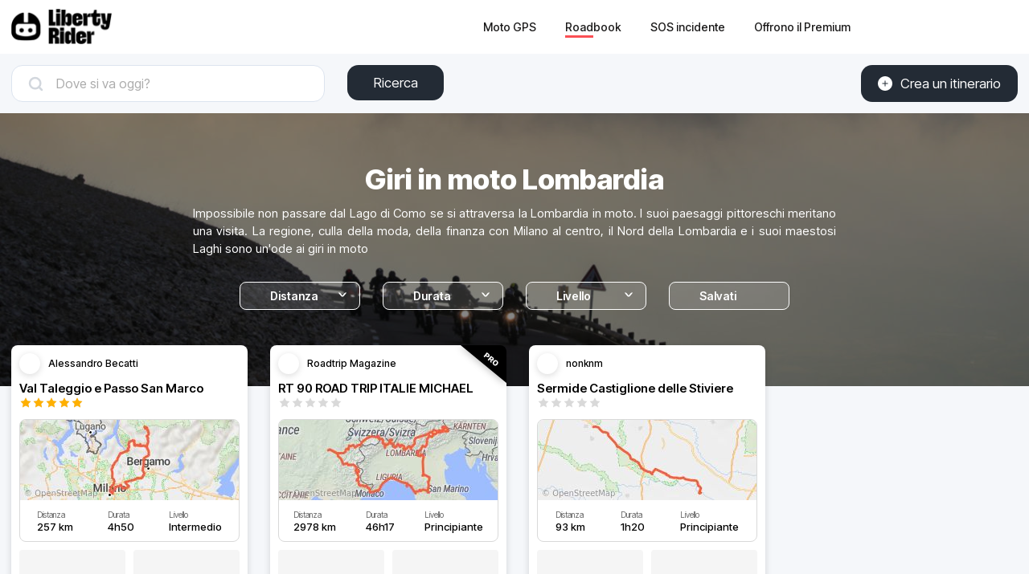

--- FILE ---
content_type: text/html; charset=utf-8
request_url: https://liberty-rider.com/it/roadbooks/italia/lombardia
body_size: 64339
content:
<!DOCTYPE html><html lang="it"><head><meta charSet="utf-8"/><meta name="viewport" content="width=device-width, initial-scale=1"/><link rel="preload" as="image" imageSrcSet="/_next/static/media/logo-without-text.18845bff.svg#48 1x, /_next/static/media/logo-without-text.18845bff.svg#96 2x"/><link rel="preload" as="image" imageSrcSet="/_next/image/?url=%2F_next%2Fstatic%2Fmedia%2Flogo-with-text.365fc9dd.webp&amp;w=128&amp;q=90 1x, /_next/image/?url=%2F_next%2Fstatic%2Fmedia%2Flogo-with-text.365fc9dd.webp&amp;w=256&amp;q=90 2x"/><link rel="preload" as="image" href="https://liberty-rider.net/cdn-cgi/image/f=auto,anim=false,fit=cover,dpr=1,h=22,w=22/https%3A%2F%2Ffirebasestorage.googleapis.com%2Fv0%2Fb%2Fprod-public-static%2Fo%2Fdefault_avatars%252F3%252Epng%3Falt%3Dmedia"/><link rel="preload" as="image" href="https://liberty-rider.net/cdn-cgi/image/f=auto,anim=false,fit=cover,dpr=1,h=22,w=22/https%3A%2F%2Fliberty-rider.com%2Froadbook-react%2Fauthors%2Fauthor-roadtrip-magazine%252Epng"/><link rel="preload" as="image" href="https://liberty-rider.net/cdn-cgi/image/f=auto,anim=false,fit=cover,dpr=1,h=22,w=22/https%3A%2F%2Ffirebasestorage.googleapis.com%2Fv0%2Fb%2Fproject-5067638840241668536.appspot.com%2Fo%2Fusers%252Fb7KZqJM5xmVvLI5USyzvUqKRzgN2%252Fpic%252Ejpg%3Falt%3Dmedia%26token%3Da563af12-c162-445f-b7e3-21bdc56fe18a"/><link rel="preload" as="image" href="https://liberty-rider.net/cdn-cgi/image/f=auto,anim=false,fit=cover,dpr=1,h=22,w=22/https%3A%2F%2Ffirebasestorage.googleapis.com%2Fv0%2Fb%2Fproject-5067638840241668536.appspot.com%2Fo%2Fusers%252FEMYkrd8UpxNvtGQfMqLKrCIoQle2%252Fpic%252Ejpg%3Falt%3Dmedia%26token%3D5dbf1856-3d7d-42b0-91b7-0c75d11dc264"/><link rel="stylesheet" href="/_next/static/css/3a1f2d3844bf1c34.css" data-precedence="next"/><link rel="stylesheet" href="/_next/static/css/3c85f1a418dd1fd1.css" data-precedence="next"/><link rel="preload" as="script" fetchPriority="low" href="/_next/static/chunks/webpack-6dc83a205836dc19.js"/><script src="/_next/static/chunks/4bd1b696-a2a5811a6484086a.js" async=""></script><script src="/_next/static/chunks/726-92e55a19ab0c76f7.js" async=""></script><script src="/_next/static/chunks/main-app-589e01f6250ceedc.js" async=""></script><script src="/_next/static/chunks/84c12632-e4da187683994431.js" async=""></script><script src="/_next/static/chunks/4987-bda165820641d158.js" async=""></script><script src="/_next/static/chunks/448-ea95f14d7fb7deac.js" async=""></script><script src="/_next/static/chunks/6766-0f4481fff108d72e.js" async=""></script><script src="/_next/static/chunks/8536-eba2b8e723fc0938.js" async=""></script><script src="/_next/static/chunks/7732-665b3f293c46d9f7.js" async=""></script><script src="/_next/static/chunks/1834-e10b5ac4688ac2a1.js" async=""></script><script src="/_next/static/chunks/9694-b7b9cb3ea0f93387.js" async=""></script><script src="/_next/static/chunks/5627-738a1395ea9e0ae9.js" async=""></script><script src="/_next/static/chunks/5171-1be0fb08d8abd639.js" async=""></script><script src="/_next/static/chunks/5799-a61d34a48a939b17.js" async=""></script><script src="/_next/static/chunks/7890-6a461db93f39a9cf.js" async=""></script><script src="/_next/static/chunks/9562-a1a2d20329bef21a.js" async=""></script><script src="/_next/static/chunks/app/%5Blocale%5D/(roadbook)/layout-50c3f65282f9e5cd.js" async=""></script><script src="/_next/static/chunks/429-2bd5c874f06920ce.js" async=""></script><script src="/_next/static/chunks/app/%5Blocale%5D/(roadbook)/error-a2cf67241c7a03d6.js" async=""></script><script src="/_next/static/chunks/app/%5Blocale%5D/(roadbook)/(footer)/roadbooks/not-found-dfedd7d449fe9e51.js" async=""></script><script src="/_next/static/chunks/519-a003c13c6b777682.js" async=""></script><script src="/_next/static/chunks/app/%5Blocale%5D/(roadbook)/(footer)/roadbooks/(with-search-layout)/layout-0f3aa523a30e4c20.js" async=""></script><script src="/_next/static/chunks/4223-271242144908b944.js" async=""></script><script src="/_next/static/chunks/7504-926d9f1961e3b881.js" async=""></script><script src="/_next/static/chunks/app/global-error-576b15c024a6743d.js" async=""></script><script src="/_next/static/chunks/5254-167efcd42c287881.js" async=""></script><script src="/_next/static/chunks/8452-9ecdd3341cd568c1.js" async=""></script><script src="/_next/static/chunks/767-3392edbe3736168e.js" async=""></script><script src="/_next/static/chunks/app/%5Blocale%5D/(roadbook)/(footer)/roadbooks/(with-search-layout)/%5B...slugs%5D/page-fc53f2f55b73b48d.js" async=""></script><script src="/_next/static/chunks/984-e900106fc4e627dc.js" async=""></script><script src="/_next/static/chunks/app/%5Blocale%5D/layout-ac81e1d881b68520.js" async=""></script><script src="/_next/static/chunks/app/%5Blocale%5D/(roadbook)/(footer)/layout-15d2a48285c0d39e.js" async=""></script><script src="/_next/static/chunks/app/%5Blocale%5D/error-0629521471c9bd46.js" async=""></script><script src="/_next/static/chunks/app/%5Blocale%5D/not-found-20896b7b26c40faa.js" async=""></script><meta name="next-size-adjust" content=""/><meta name="theme-color" content="#ff6259"/><title>Giro in moto in Lombardia. Scegli il tuo percorso, goditi il panorama</title><meta name="description" content="Il nord della Lombardia e i suoi maestosi laghi sono un&#x27;ode al motociclismo"/><meta name="robots" content="index, follow"/><link rel="canonical" href="https://liberty-rider.com/it/roadbooks/lombardia"/><link rel="alternate" hrefLang="fr" href="https://liberty-rider.com/fr/roadbooks/lombardia"/><meta property="og:title" content="Giro in moto in Lombardia. Scegli il tuo percorso, goditi il panorama"/><meta property="og:description" content="Il nord della Lombardia e i suoi maestosi laghi sono un&#x27;ode al motociclismo"/><meta property="og:url" content="https://liberty-rider.com/it/roadbooks/lombardia"/><meta property="og:locale" content="it"/><meta property="og:image:width" content="272"/><meta property="og:image:height" content="185"/><meta property="og:image" content="https://tiles.liberty-rider.com/styles/osm-liberty-curvature/static/auto/272x185.jpg?maxzoom=17&amp;linejoin=round&amp;linecap=round&amp;language=it&amp;path=stroke%3A%23f4603e%7Cwidth%3A3%7Cenc%3A%7DfqtGgohw%40qw%40nm%40ky%40tbCsmHigDmn%40%7DcBygEunAeuAdv%40%7DlA%60rB_eHuKgiDr%7B%40orBq%60BemAjW%7Bu%40w%60BcrA%7Bj%40coAgxAynA%7BgC_aBmWgvGeyEiImqCssAwtEoFo%60C%7Ba%40gDqNg%7BBq%7BAxy%40kjA_nBcoAd%40wx%40%60n%40gxAud%40i%7B%40%7Bl%40mwAwxFbVmVCerAtj%40%7DF%7CLjp%40lK%7BNxt%40eRsFmRd%7E%40fVt%7C%40uIhTy%5EhCot%40u_%40j%5Dig%40sJjh%40iYzO_%7CBqUmVjh%40idAkNyy%40l%5BuiAoQ%7E%5Cgp%40dDhPcw%40yo%40tF%60m%40eBoLxo%40hf%40yXvAanBz%5Bi%5CuZgcDjtAejFjqCagAslBvcAa%7C%40fGkqAmGay%40ok%40%7BlAmf%40c%7DA%7BH%7DxA%60e%40gr%40i%60%40uy%40jk%40kt%40tdAwlAqaCubAa%60%40w%7EA%7Cv%40gz%40iDxTjTcv%40dKmy%40dkAsp%40q%5EzGt%5CwZuBvPlRmUxIpv%40b%7DAgVdBcG%7D%5Ewd%40%7CeAic%40mAvc%40l%40%60e%40adAxG%60_%40rUoCow%40%7B%7BA%7ETeKcQkPt%5CtA%7BHi%5Ddw%40p%5Bzr%40ehAbv%40eKyTkTfz%40hDlr%40om%40xl%40%7DGtaA%60%60%40hmAx%60C%7EnBupBl_Ar%60%40j%7E%40yc%40tjBjGxfCfsAdpAvHd%7C%40aIzgDmyBbkAuRz%7CAxNri%40qXhbAn%60BxUlhBp%7BA%60zDzh%40gA%7E%60Afw%40r%7DAyp%40x%7B%40t_%40r%7DBuLvbCxo%40%7EnCdNbfCk%7CBx_Ff%7CC%60r%40rdAsCbvGqReCbbBz_Gp_CrfUvl%40sQvhB_bCl_Aw%7CB%7EwBtmDcXhfAfp%40b%7BFo%7BAzMuq%40xaAev%40jSfCxaA%7Ct%40%7C%7C%40%7CHtsD%7EnA%60mCdcAtBteC%7E%7DDdeBK"/><meta property="og:image" content="https://liberty-rider.com/_next/static/media/og-image-default.fb214b8b.jpg"/><meta property="og:type" content="website"/><meta name="twitter:card" content="summary_large_image"/><meta name="twitter:site" content="@_LibertyRider_"/><meta name="twitter:site:id" content="3700636996"/><meta name="twitter:title" content="Giro in moto in Lombardia. Scegli il tuo percorso, goditi il panorama"/><meta name="twitter:description" content="Il nord della Lombardia e i suoi maestosi laghi sono un&#x27;ode al motociclismo"/><meta name="twitter:image:width" content="272"/><meta name="twitter:image:height" content="185"/><meta name="twitter:image" content="https://tiles.liberty-rider.com/styles/osm-liberty-curvature/static/auto/272x185.jpg?maxzoom=17&amp;linejoin=round&amp;linecap=round&amp;language=it&amp;path=stroke%3A%23f4603e%7Cwidth%3A3%7Cenc%3A%7DfqtGgohw%40qw%40nm%40ky%40tbCsmHigDmn%40%7DcBygEunAeuAdv%40%7DlA%60rB_eHuKgiDr%7B%40orBq%60BemAjW%7Bu%40w%60BcrA%7Bj%40coAgxAynA%7BgC_aBmWgvGeyEiImqCssAwtEoFo%60C%7Ba%40gDqNg%7BBq%7BAxy%40kjA_nBcoAd%40wx%40%60n%40gxAud%40i%7B%40%7Bl%40mwAwxFbVmVCerAtj%40%7DF%7CLjp%40lK%7BNxt%40eRsFmRd%7E%40fVt%7C%40uIhTy%5EhCot%40u_%40j%5Dig%40sJjh%40iYzO_%7CBqUmVjh%40idAkNyy%40l%5BuiAoQ%7E%5Cgp%40dDhPcw%40yo%40tF%60m%40eBoLxo%40hf%40yXvAanBz%5Bi%5CuZgcDjtAejFjqCagAslBvcAa%7C%40fGkqAmGay%40ok%40%7BlAmf%40c%7DA%7BH%7DxA%60e%40gr%40i%60%40uy%40jk%40kt%40tdAwlAqaCubAa%60%40w%7EA%7Cv%40gz%40iDxTjTcv%40dKmy%40dkAsp%40q%5EzGt%5CwZuBvPlRmUxIpv%40b%7DAgVdBcG%7D%5Ewd%40%7CeAic%40mAvc%40l%40%60e%40adAxG%60_%40rUoCow%40%7B%7BA%7ETeKcQkPt%5CtA%7BHi%5Ddw%40p%5Bzr%40ehAbv%40eKyTkTfz%40hDlr%40om%40xl%40%7DGtaA%60%60%40hmAx%60C%7EnBupBl_Ar%60%40j%7E%40yc%40tjBjGxfCfsAdpAvHd%7C%40aIzgDmyBbkAuRz%7CAxNri%40qXhbAn%60BxUlhBp%7BA%60zDzh%40gA%7E%60Afw%40r%7DAyp%40x%7B%40t_%40r%7DBuLvbCxo%40%7EnCdNbfCk%7CBx_Ff%7CC%60r%40rdAsCbvGqReCbbBz_Gp_CrfUvl%40sQvhB_bCl_Aw%7CB%7EwBtmDcXhfAfp%40b%7BFo%7BAzMuq%40xaAev%40jSfCxaA%7Ct%40%7C%7C%40%7CHtsD%7EnA%60mCdcAtBteC%7E%7DDdeBK"/><meta name="twitter:image" content="https://liberty-rider.com/_next/static/media/og-image-default.fb214b8b.jpg"/><link rel="icon" href="/favicon.ico" type="image/x-icon" sizes="32x32"/><script src="/_next/static/chunks/polyfills-42372ed130431b0a.js" noModule=""></script><style data-styled="" data-styled-version="6.1.19">.jAYOQZ{display:inline-flex;align-items:center;justify-content:center;user-select:none;padding:1rem 1.5rem;min-width:120px;background:#232B35;border-radius:1rem;border:transparent;font-weight:400;font-size:1.2rem;line-height:100%;text-align:center;color:#fff;cursor:pointer;transition:all 0.2s ease;}/*!sc*/
.jAYOQZ[disabled]{opacity:0.3;cursor:default;}/*!sc*/
.jAYOQZ:hover:not([disabled]){background:#1c222a;border:transparent;}/*!sc*/
.jAYOQZ:active:not([disabled]){opacity:0.7;}/*!sc*/
.jAYOQZ:focus:not([disabled]):not(:active){outline:none;box-shadow:0 0 0 3px #232b3533;}/*!sc*/
data-styled.g4[id="sc-f4ae03fb-0"]{content:"jAYOQZ,"}/*!sc*/
.eZDhfg{display:inline-flex;align-items:center;justify-content:center;user-select:none;padding:1rem 1.5rem;min-width:120px;background:#232B35;border-radius:1rem;border:transparent;font-weight:400;font-size:1.2rem;line-height:100%;text-align:center;color:#fff;cursor:pointer;transition:all 0.2s ease;}/*!sc*/
.eZDhfg[disabled]{opacity:0.3;cursor:default;}/*!sc*/
.eZDhfg:hover:not([disabled]){background:#1c222a;border:transparent;}/*!sc*/
.eZDhfg:active:not([disabled]){opacity:0.7;}/*!sc*/
.eZDhfg:focus:not([disabled]):not(:active){outline:none;box-shadow:0 0 0 3px #232b3533;}/*!sc*/
data-styled.g5[id="sc-f4ae03fb-1"]{content:"eZDhfg,"}/*!sc*/
.iXboCN{border-radius:50%;overflow:hidden;object-fit:cover;flex:none;box-shadow:0 2px 8px 0 rgb(0 0 0 / 15%);border:2px solid white;background-color:white;}/*!sc*/
@media (max-width:1023px){.iXboCN{max-width:100%;max-height:100%;}}/*!sc*/
data-styled.g58[id="sc-ac942082-0"]{content:"iXboCN,"}/*!sc*/
.bMKOHy{height:100%;background:transparent;border:none;display:flex;align-items:center;}/*!sc*/
data-styled.g74[id="sc-391268ad-0"]{content:"bMKOHy,"}/*!sc*/
.jMuENj{height:32px;width:40px;}/*!sc*/
.jMuENj div{position:absolute;height:3px;background:gray;opacity:1;margin-left:5px;margin-right:5px;width:30px;transform-origin:left center;transform:rotate(0deg);transition:0.25s ease-in-out;}/*!sc*/
data-styled.g75[id="sc-391268ad-1"]{content:"jMuENj,"}/*!sc*/
.dDYwak{margin-top:3.5px;transform:rotate(45deg);margin-left:9px;}/*!sc*/
data-styled.g76[id="sc-391268ad-2"]{content:"dDYwak,"}/*!sc*/
.gtzdNK{margin-top:14px;width:0%;opacity:0;}/*!sc*/
data-styled.g77[id="sc-391268ad-3"]{content:"gtzdNK,"}/*!sc*/
.eGxvjq{margin-top:24.5px;transform:rotate(-45deg);margin-left:9px;}/*!sc*/
data-styled.g78[id="sc-391268ad-4"]{content:"eGxvjq,"}/*!sc*/
.itlwob{width:190px;}/*!sc*/
data-styled.g79[id="sc-f715734a-0"]{content:"itlwob,"}/*!sc*/
@media (min-width:992px){.fFGhNV{display:none!important;}}/*!sc*/
data-styled.g82[id="sc-918ecb98-0"]{content:"fFGhNV,"}/*!sc*/
@media (min-width:992px){.fykIik{display:none!important;}}/*!sc*/
data-styled.g83[id="sc-918ecb98-1"]{content:"fykIik,"}/*!sc*/
@media (max-width:991px){.dHVgZy{display:none!important;}}/*!sc*/
data-styled.g84[id="sc-918ecb98-2"]{content:"dHVgZy,"}/*!sc*/
.gWwnMI{max-width:1290px;margin:0 auto;font-weight:500;}/*!sc*/
data-styled.g85[id="sc-918ecb98-3"]{content:"gWwnMI,"}/*!sc*/
.jLPaEF{height:67px;padding:0 1rem;display:flex;align-items:stretch;}/*!sc*/
.jLPaEF>*{display:flex;align-items:center;}/*!sc*/
data-styled.g86[id="sc-918ecb98-4"]{content:"jLPaEF,"}/*!sc*/
.jBhRpP{flex:1;}/*!sc*/
.jBhRpP a{display:inline-block;padding:10px 0;}/*!sc*/
data-styled.g87[id="sc-918ecb98-5"]{content:"jBhRpP,"}/*!sc*/
.cgblcz{font-size:14px;padding:10px 0;color:#1a1919;margin:0 5px;padding:0 13px;}/*!sc*/
@media (max-width:991px){.cgblcz{display:none!important;}}/*!sc*/
.cgblcz:hover{color:#ff6158;}/*!sc*/
data-styled.g89[id="sc-918ecb98-7"]{content:"cgblcz,"}/*!sc*/
.jnOYXm{font-size:14px;padding:10px 0;text-align:center;}/*!sc*/
@media (min-width:992px){.jnOYXm{text-align:right;}}/*!sc*/
data-styled.g90[id="sc-918ecb98-8"]{content:"jnOYXm,"}/*!sc*/
.hPrPKA{position:relative;}/*!sc*/
data-styled.g91[id="sc-918ecb98-9"]{content:"hPrPKA,"}/*!sc*/
.hQCIIs{height:3px;width:50%;background:#fb4f54;margin-top:3px;position:absolute;}/*!sc*/
data-styled.g92[id="sc-918ecb98-10"]{content:"hQCIIs,"}/*!sc*/
.fhJwsj{display:inline-flex;align-items:center;}/*!sc*/
data-styled.g95[id="sc-1b749530-0"]{content:"fhJwsj,"}/*!sc*/
.gTzmAQ{border-radius:4px;padding:7px 5px 7px 0;margin:0 5px;background-color:#1a1919;border-color:#1a1919;color:white;font-size:17px;}/*!sc*/
data-styled.g96[id="sc-1b749530-1"]{content:"gTzmAQ,"}/*!sc*/
:root{--toastify-color-success:#00BD9D!important;--toastify-color-error:#F45F63!important;--font-weight-medium:500;--font-weight-bold:600;--font-weight-extrabold:800;--page-side-padding:1rem;--scroll-to-top-margin:30px;}/*!sc*/
textarea{font-family:inherit;}/*!sc*/
html,body,div,span,applet,object,iframe,h1,h2,h3,h4,h5,h6,p,blockquote,pre,a,abbr,acronym,address,big,cite,code,del,dfn,em,img,ins,kbd,q,s,samp,small,strike,strong,sub,sup,tt,var,b,u,i,center,dl,dt,dd,ol,ul,li,fieldset,form,label,legend,table,caption,tbody,tfoot,thead,tr,th,td,article,aside,canvas,details,embed,figure,figcaption,footer,header,hgroup,menu,nav,output,ruby,section,summary,time,mark,audio,video,button,input{margin:0;padding:0;border:0;font-size:100%;font:inherit;vertical-align:baseline;}/*!sc*/
article,aside,details,figcaption,figure,footer,header,hgroup,menu,nav,section{display:block;}/*!sc*/
html{box-sizing:border-box;}/*!sc*/
main{padding-bottom:var(--scroll-to-top-margin);background-color:#f5f7fa;}/*!sc*/
*{box-sizing:inherit;}/*!sc*/
body{line-height:1;background:#ffffff;}/*!sc*/
ol,ul{list-style:none;}/*!sc*/
table{border-collapse:collapse;border-spacing:0;}/*!sc*/
button{cursor:pointer;background:none;}/*!sc*/
button,select{color:inherit;}/*!sc*/
a{text-decoration:none;}/*!sc*/
input:-webkit-autofill,input:-webkit-autofill:hover,input:-webkit-autofill:focus,input:-webkit-autofill:active{transition:background-color 5000000s ease-in-out 0s;}/*!sc*/
data-styled.g116[id="sc-global-llzNUb1"]{content:"sc-global-llzNUb1,"}/*!sc*/
html{font-size:14px;}/*!sc*/
data-styled.g219[id="sc-global-kgQgNJ1"]{content:"sc-global-kgQgNJ1,"}/*!sc*/
.bbfPpR{font-size:18px;font-weight:700;margin-bottom:14px;}/*!sc*/
data-styled.g220[id="sc-36056769-0"]{content:"bbfPpR,"}/*!sc*/
.hXmQNh{display:block;margin-bottom:19px;font-size:14px;}/*!sc*/
.hXmQNh,.hXmQNh:hover{font-weight:500;color:#ddd;}/*!sc*/
.hXmQNh:hover{text-decoration:underline;}/*!sc*/
data-styled.g221[id="sc-36056769-1"]{content:"hXmQNh,"}/*!sc*/
.jKexrc{max-width:33%;color:white;}/*!sc*/
data-styled.g222[id="sc-36056769-2"]{content:"jKexrc,"}/*!sc*/
.lehSAb{display:inline-block;font-weight:500;color:#ddd;padding:0 5px;min-width:48px;line-height:48px;}/*!sc*/
.lehSAb:hover{text-decoration:underline;color:#ddd;}/*!sc*/
data-styled.g223[id="sc-faf2f67b-0"]{content:"lehSAb,"}/*!sc*/
.cCbqrH{margin-top:60px;background:#1a1919;width:100%;}/*!sc*/
data-styled.g224[id="sc-aa5b0d73-0"]{content:"cCbqrH,"}/*!sc*/
@media (max-width:1023px){.gCJFId{min-height:277px;padding:2rem;}}/*!sc*/
@media (min-width:1024px){.gCJFId{max-width:1440px;display:flex;margin:0 auto;padding:4rem 0;}}/*!sc*/
data-styled.g225[id="sc-aa5b0d73-1"]{content:"gCJFId,"}/*!sc*/
.lddgSM{display:flex;}/*!sc*/
@media (max-width:1023px){.lddgSM{justify-content:center;flex-wrap:wrap;margin-top:2rem;margin-bottom:2rem;}}/*!sc*/
@media (min-width:621px) and (max-width:1023px){.lddgSM{margin-top:4rem;margin-bottom:4rem;}}/*!sc*/
@media (min-width:1024px){.lddgSM{flex-direction:column;font-size:17px;font-weight:600;}}/*!sc*/
data-styled.g226[id="sc-aa5b0d73-2"]{content:"lddgSM,"}/*!sc*/
@media (min-width:1024px){.idiOoD{width:75%;display:flex;justify-content:space-evenly;padding:2rem 2rem;}}/*!sc*/
@media (max-width:1023px){.idiOoD{display:none;}}/*!sc*/
data-styled.g227[id="sc-aa5b0d73-3"]{content:"idiOoD,"}/*!sc*/
@media (min-width:1024px){.LZLHN{width:25%;padding:2rem 2rem;}}/*!sc*/
data-styled.g228[id="sc-aa5b0d73-4"]{content:"LZLHN,"}/*!sc*/
.ktgOoL{display:flex;}/*!sc*/
@media (max-width:620px){.ktgOoL{justify-content:space-evenly;max-width:50%;margin:0 auto;}}/*!sc*/
@media (min-width:621px) and (max-width:1023px){.ktgOoL{justify-content:space-evenly;max-width:30%;margin:0 auto;}}/*!sc*/
@media (min-width:1024px){.ktgOoL{width:59%;justify-content:space-between;margin-top:5rem;}}/*!sc*/
data-styled.g229[id="sc-aa5b0d73-5"]{content:"ktgOoL,"}/*!sc*/
.dFOidP{color:white;}/*!sc*/
@media (min-width:1024px){.dFOidP{width:100%;font-size:13px;font-weight:500;line-height:1.25;margin-top:4rem;}}/*!sc*/
@media (min-width:621px) and (max-width:1023px){.dFOidP{display:flex;justify-content:space-evenly;margin-top:3rem;}}/*!sc*/
@media (max-width:620px){.dFOidP{display:flex;justify-content:space-evenly;margin-top:2rem;}}/*!sc*/
data-styled.g230[id="sc-aa5b0d73-6"]{content:"dFOidP,"}/*!sc*/
.cgVJDt{position:relative;display:inline-flex;width:80px;height:16px;}/*!sc*/
.cgVJDt:before,.cgVJDt:after{content:"";display:inline-block;width:100%;height:100%;position:absolute;left:0;background-repeat:repeat-x;background-size:16px 16px;pointer-events:none;}/*!sc*/
.cgVJDt:before{background-image:url('data:image/svg+xml;utf8,%3Csvg width="22" height="22" fill="none" xmlns="http://www.w3.org/2000/svg">%3Cpath fill-rule="evenodd" clip-rule="evenodd" d="M11 15.652l-5.562 2.876 1.062-6.09L2 8.123l6.219-.889L11 1.694l2.781 5.541L20 8.124l-4.5 4.313 1.062 6.091L11 15.652z" fill="%23D9D9D9"/>%3C/svg>');}/*!sc*/
.cgVJDt:after{background-image:url('data:image/svg+xml;utf8,%3Csvg width="22" height="22" fill="none" xmlns="http://www.w3.org/2000/svg">%3Cpath fill-rule="evenodd" clip-rule="evenodd" d="M11 15.652l-5.562 2.876 1.062-6.09L2 8.123l6.219-.889L11 1.694l2.781 5.541L20 8.124l-4.5 4.313 1.062 6.091L11 15.652z" fill="%23FFB000"/>%3C/svg>');width:100%;}/*!sc*/
.bHrevI{position:relative;display:inline-flex;width:80px;height:16px;}/*!sc*/
.bHrevI:before,.bHrevI:after{content:"";display:inline-block;width:100%;height:100%;position:absolute;left:0;background-repeat:repeat-x;background-size:16px 16px;pointer-events:none;}/*!sc*/
.bHrevI:before{background-image:url('data:image/svg+xml;utf8,%3Csvg width="22" height="22" fill="none" xmlns="http://www.w3.org/2000/svg">%3Cpath fill-rule="evenodd" clip-rule="evenodd" d="M11 15.652l-5.562 2.876 1.062-6.09L2 8.123l6.219-.889L11 1.694l2.781 5.541L20 8.124l-4.5 4.313 1.062 6.091L11 15.652z" fill="%23D9D9D9"/>%3C/svg>');}/*!sc*/
.bHrevI:after{background-image:url('data:image/svg+xml;utf8,%3Csvg width="22" height="22" fill="none" xmlns="http://www.w3.org/2000/svg">%3Cpath fill-rule="evenodd" clip-rule="evenodd" d="M11 15.652l-5.562 2.876 1.062-6.09L2 8.123l6.219-.889L11 1.694l2.781 5.541L20 8.124l-4.5 4.313 1.062 6.091L11 15.652z" fill="%23FFB000"/>%3C/svg>');width:0%;}/*!sc*/
data-styled.g308[id="sc-4cf14934-0"]{content:"cgVJDt,bHrevI,"}/*!sc*/
.kRcYLb{display:flex;justify-content:space-around;margin:10px 0;}/*!sc*/
data-styled.g387[id="sc-8ed01ea8-0"]{content:"kRcYLb,"}/*!sc*/
.iGmLll{font-size:10px;line-height:1.6;color:#666666;}/*!sc*/
data-styled.g388[id="sc-8ed01ea8-1"]{content:"iGmLll,"}/*!sc*/
.loORxD{font-weight:var(--font-weight-medium);line-height:1.2;font-size:13px;}/*!sc*/
data-styled.g389[id="sc-8ed01ea8-2"]{content:"loORxD,"}/*!sc*/
.HcIts{margin-top:10px;display:flex;}/*!sc*/
data-styled.g390[id="sc-246de9f6-0"]{content:"HcIts,"}/*!sc*/
.UoRJF{border-radius:4px;overflow:hidden;box-sizing:border-box;object-fit:cover;margin-right:10px;background-color:#f5f5f5;}/*!sc*/
.jmoZvE{border-radius:4px;overflow:hidden;box-sizing:border-box;object-fit:cover;margin-right:0;background-color:#f5f5f5;}/*!sc*/
data-styled.g391[id="sc-246de9f6-1"]{content:"UoRJF,jmoZvE,"}/*!sc*/
.cDyZke{display:flex;align-items:center;margin-bottom:10px;}/*!sc*/
data-styled.g392[id="sc-e544066b-0"]{content:"cDyZke,"}/*!sc*/
.fFNrFS{font-size:12px;font-weight:var(--font-weight-medium);line-height:1.2;text-overflow:ellipsis;overflow:hidden;white-space:nowrap;margin-left:10px;}/*!sc*/
data-styled.g393[id="sc-e544066b-1"]{content:"fFNrFS,"}/*!sc*/
.kkIoOz{display:block;cursor:pointer;border-radius:8px;color:#000000;background-color:#ffffff!important;box-shadow:0 2px 8px 0 rgba(0,0,0,0.15);padding:10px;width:294px;box-sizing:border-box;margin:var(--page-side-padding);}/*!sc*/
@media (max-width:424px){.kkIoOz{margin-right:0;}}/*!sc*/
.kkIoOz:hover>*{opacity:0.9;}/*!sc*/
.kkIoOz:active>*{opacity:0.7;}/*!sc*/
data-styled.g395[id="sc-6dcca701-0"]{content:"kkIoOz,"}/*!sc*/
.fzBaaF{font-size:15px;font-weight:var(--font-weight-bold);height:18px;text-overflow:ellipsis;overflow:hidden;white-space:nowrap;}/*!sc*/
data-styled.g396[id="sc-6dcca701-1"]{content:"fzBaaF,"}/*!sc*/
.dNeGpD{margin-top:10px;border:1px solid rgb(217,217,217);border-radius:8px;overflow:hidden;}/*!sc*/
data-styled.g397[id="sc-6dcca701-2"]{content:"dNeGpD,"}/*!sc*/
.lcJqOE{display:block;object-fit:cover;background-color:#f5f5f5;}/*!sc*/
data-styled.g398[id="sc-6dcca701-3"]{content:"lcJqOE,"}/*!sc*/
.iIpa-DQ{display:flex;align-items:center;border-radius:8px;cursor:pointer;height:35px;border:solid 1px #fff;color:#fff;background-color:#ffffff22;}/*!sc*/
data-styled.g488[id="sc-b9307fc7-0"]{content:"iIpa-DQ,"}/*!sc*/
.repHf{margin-left:11px;font-size:14px;font-weight:600;}/*!sc*/
data-styled.g489[id="sc-b9307fc7-1"]{content:"repHf,"}/*!sc*/
.fApCHA{visibility:hidden;margin-left:11px;}/*!sc*/
data-styled.g490[id="sc-b9307fc7-2"]{content:"fApCHA,"}/*!sc*/
.jUoipN{display:flex;align-items:center;cursor:pointer;color:#fff;padding:1em;}/*!sc*/
data-styled.g500[id="sc-c64cd78d-0"]{content:"jUoipN,"}/*!sc*/
.dakIya{font-size:15px;font-weight:600;margin-left:8px;}/*!sc*/
data-styled.g501[id="sc-c64cd78d-1"]{content:"dakIya,"}/*!sc*/
.hIVCPU{width:100%;position:relative;}/*!sc*/
data-styled.g505[id="sc-253efc56-0"]{content:"hIVCPU,"}/*!sc*/
.hVdffk{cursor:pointer;display:flex;align-items:center;height:35px;border-radius:8px;border:solid 1px #fff;color:#fff;background-color:#ffffff22;}/*!sc*/
data-styled.g506[id="sc-253efc56-1"]{content:"hVdffk,"}/*!sc*/
.bKUVZu{font-size:14px;font-weight:600;margin-left:11px;}/*!sc*/
data-styled.g507[id="sc-253efc56-2"]{content:"bKUVZu,"}/*!sc*/
.dGVYXX{visibility:hidden;margin-left:11px;}/*!sc*/
data-styled.g508[id="sc-253efc56-3"]{content:"dGVYXX,"}/*!sc*/
.dWqfbp{margin:0 15px 4px auto;transform:rotate(180deg) translateY(-0.25rem);}/*!sc*/
data-styled.g509[id="sc-253efc56-4"]{content:"dWqfbp,"}/*!sc*/
.djSxKM{display:flex;margin-bottom:44px;max-width:1290px;margin:0 auto;padding:1em var(--page-side-padding);}/*!sc*/
@media (max-width:1023px){.djSxKM{display:none!important;}}/*!sc*/
data-styled.g510[id="sc-939c202e-0"]{content:"djSxKM,"}/*!sc*/
.izxgnt{width:150px;margin-right:2rem;margin-right:2rem;}/*!sc*/
.bzabXR{width:150px;margin-right:2rem;margin-right:0;}/*!sc*/
data-styled.g511[id="sc-939c202e-1"]{content:"izxgnt,bzabXR,"}/*!sc*/
.odGDz{display:flex;justify-content:center;padding:0 var(--page-side-padding);}/*!sc*/
@media (min-width:1024px){.odGDz{display:none!important;}}/*!sc*/
data-styled.g512[id="sc-939c202e-2"]{content:"odGDz,"}/*!sc*/
@media (max-width:991px){.jrHfTX{display:none;}}/*!sc*/
data-styled.g513[id="sc-94d32e95-0"]{content:"jrHfTX,"}/*!sc*/
@media (min-width:992px){.kILiVn{display:none;}}/*!sc*/
data-styled.g514[id="sc-94d32e95-1"]{content:"kILiVn,"}/*!sc*/
.hEBOLV{color:#fa455c;opacity:1;margin-left:32px;}/*!sc*/
.hEBOLV:hover{color:#1e70bf;}/*!sc*/
data-styled.g515[id="sc-94d32e95-2"]{content:"hEBOLV,"}/*!sc*/
.jVWYHE{color:#fa455c;opacity:0.3;margin-right:32px;}/*!sc*/
.jVWYHE:hover{color:#fa455c;}/*!sc*/
data-styled.g516[id="sc-94d32e95-3"]{content:"jVWYHE,"}/*!sc*/
.gHqZzL{display:flex;justify-content:center;align-items:center;margin:2em auto;max-width:1290px;width:100vw;}/*!sc*/
data-styled.g517[id="sc-45341335-0"]{content:"gHqZzL,"}/*!sc*/
.kEZYCz{display:flex;justify-content:center;align-items:center;width:29px;height:29px;border-radius:3px;margin:0 7px;background-image:linear-gradient(219deg, #fb6145, #fa455c);border:inherit;color:white;}/*!sc*/
.kEZYCz:hover{border-color:inherit;color:white;}/*!sc*/
.cqSeEF{display:flex;justify-content:center;align-items:center;width:29px;height:29px;border-radius:3px;margin:0 7px;border:2px solid #b3b3b3;color:#b3b3b3;}/*!sc*/
.cqSeEF:hover{border-color:#fa455c;color:#fa455c;}/*!sc*/
data-styled.g518[id="sc-45341335-1"]{content:"kEZYCz,cqSeEF,"}/*!sc*/
@media (max-width:1023px){.XNPOO{max-width:332px;min-height:360px;margin:0 auto;}}/*!sc*/
@media (min-width:1024px){.XNPOO{max-width:1290px;margin:0 auto;display:flex;flex-wrap:wrap;}}/*!sc*/
data-styled.g519[id="sc-bfdf1c7c-0"]{content:"XNPOO,"}/*!sc*/
.fKwmBc{display:flex;flex-direction:column;align-items:center;color:#fff;text-align:center;font-size:15px;background:url(/_next/static/media/indexpage-background.6fe36d69.jpg) no-repeat center center/cover,#888;background-blend-mode:multiply;margin-bottom:-65px;}/*!sc*/
@media (max-width:1023px){.fKwmBc{padding-top:30px;padding-bottom:50px;}}/*!sc*/
@media (min-width:1024px){.fKwmBc{padding-top:40px;padding-bottom:80px;}}/*!sc*/
data-styled.g520[id="sc-583dd052-0"]{content:"fKwmBc,"}/*!sc*/
.fsaHkI{position:relative;align-items:center;display:flex;flex-direction:column;margin:0 var(--page-side-padding);max-width:100%;}/*!sc*/
@media (min-width:800px){.fsaHkI{max-width:800px;}}/*!sc*/
data-styled.g523[id="sc-583dd052-3"]{content:"fsaHkI,"}/*!sc*/
.khyRZA{width:100%;display:block;}/*!sc*/
data-styled.g524[id="sc-583dd052-4"]{content:"khyRZA,"}/*!sc*/
.buFPJc{margin-top:25px;margin-bottom:1rem;font-weight:var(--font-weight-extrabold);}/*!sc*/
@media (min-width:1024px){.buFPJc{font-size:35px;}}/*!sc*/
@media (max-width:1023px){.buFPJc{font-size:22px;}}/*!sc*/
data-styled.g525[id="sc-583dd052-5"]{content:"buFPJc,"}/*!sc*/
.hFXeOI{font-size:15px;text-align:justify;line-height:1.47;overflow-x:auto;margin-bottom:1em;}/*!sc*/
data-styled.g527[id="sc-583dd052-7"]{content:"hFXeOI,"}/*!sc*/
.dAeSH{margin-right:10px;}/*!sc*/
data-styled.g528[id="sc-d4d63a4d-0"]{content:"dAeSH,"}/*!sc*/
.iTtqiN{position:relative;display:flex;align-items:center;border:1px solid #dce4ef;border-radius:1rem 1rem 1rem 1rem;background:url(/_next/static/media/search.3c8f661d.svg) no-repeat scroll 20px 13px;background-color:#ffffff;padding-left:55px;padding-right:27px;margin-right:2em;z-index:1;}/*!sc*/
@media (min-width:1024px){.iTtqiN{width:390px;}}/*!sc*/
@media (max-width:1023px){.iTtqiN{left:var(--page-side-padding);right:var(--page-side-padding);}}/*!sc*/
data-styled.g529[id="sc-3f96e0a1-0"]{content:"iTtqiN,"}/*!sc*/
.ebbfHU{outline:none;border:none;color:#000000;height:44px;background:transparent;-webkit-appearance:none;appearance:none;}/*!sc*/
.ebbfHU,.ebbfHU::placeholder,.ebbfHU::-webkit-input-placeholder{line-height:44px;font-size:16px;}/*!sc*/
.ebbfHU::placeholder,.ebbfHU::-webkit-input-placeholder{opacity:0.6;}/*!sc*/
@media (min-width:1024px){.ebbfHU{width:300px;}}/*!sc*/
@media (max-width:1023px){.ebbfHU{width:100%;}}/*!sc*/
data-styled.g530[id="sc-3f96e0a1-1"]{content:"ebbfHU,"}/*!sc*/
@media (max-width:1023px){.kuWVid{display:none!important;}}/*!sc*/
data-styled.g535[id="sc-3f96e0a1-6"]{content:"kuWVid,"}/*!sc*/
.eQReLf{display:flex;padding:1rem 0;}/*!sc*/
@media (max-width:1023px){.eQReLf{flex-direction:column;}}/*!sc*/
@media (min-width:1024px){.eQReLf{max-width:1290px;margin:0 auto;padding:1rem var(--page-side-padding);}}/*!sc*/
data-styled.g536[id="sc-9ec8a39c-0"]{content:"eQReLf,"}/*!sc*/
.jPStqn{margin-left:auto;}/*!sc*/
@media (max-width:1023px){.jPStqn{display:none;}}/*!sc*/
data-styled.g537[id="sc-9ec8a39c-1"]{content:"jPStqn,"}/*!sc*/
</style><script>(window[Symbol.for("ApolloSSRDataTransport")] ??= []).push({"rehydrate":{"_R_fivb_":{"data":undefined,"loading":false,"networkStatus":7,"called":false},"_R_b5ubr5usntvivb_":{"data":undefined,"loading":false,"networkStatus":7,"called":false},"_R_lubt5ubr5usntvivb_":{"data":{"roadbookIndexPageBySlug":{"__typename":"RoadbookIndexPage","id":"5b9d85d3-1f6f-4843-bf67-281790f23d71","languageCodes":["fr","it"],"path":"italia/lombardia","name":"Lombardia","pageTitle":"Giro in moto in Lombardia. Scegli il tuo percorso, goditi il panorama","seoDescription":"Il nord della Lombardia e i suoi maestosi laghi sono un'ode al motociclismo","description":"Impossibile non passare dal Lago di Como se si attraversa la Lombardia in moto. I suoi paesaggi pittoreschi meritano una visita. La regione, culla della moda, della finanza con Milano al centro, il Nord della Lombardia e i suoi maestosi Laghi sono un'ode ai giri in moto","searchRoadbooks":{"__typename":"RoadbookSearchResults","totalCount":157,"roadbooks":[{"__typename":"Roadbook","id":"fb1e3bc3-6c37-4daf-a95c-0959480e194b","path":"italia/lombardia/milano/2677/val-taleggio-e-passo-san-marco","name":"Val Taleggio e Passo San Marco","distance":256965,"duration":17434,"difficulty":"INTERMEDIATE","visibility":"PUBLIC","mapAbovePictures":"https://tiles.liberty-rider.com/styles/osm-liberty-curvature/static/auto/272x100.jpg?maxzoom=17\u0026linejoin=round\u0026linecap=round\u0026language=it\u0026path=stroke%3A%23f4603e%7Cwidth%3A3%7Cenc%3A%7DfqtGgohw%40qw%40nm%40ky%40tbCsmHigDmn%40%7DcBygEunAeuAdv%40%7DlA%60rB_eHuKgiDr%7B%40orBq%60BemAjW%7Bu%40w%60BcrA%7Bj%40coAgxAynA%7BgC_aBmWgvGeyEiImqCssAwtEoFo%60C%7Ba%40gDqNg%7BBq%7BAxy%40kjA_nBcoAd%40wx%40%60n%40gxAud%40i%7B%40%7Bl%40mwAwxFbVmVCerAtj%40%7DF%7CLjp%40lK%7BNxt%40eRsFmRd%7E%40fVt%7C%40uIhTy%5EhCot%40u_%40j%5Dig%40sJjh%40iYzO_%7CBqUmVjh%40idAkNyy%40l%5BuiAoQ%7E%5Cgp%40dDhPcw%40yo%40tF%60m%40eBoLxo%40hf%40yXvAanBz%5Bi%5CuZgcDjtAejFjqCagAslBvcAa%7C%40fGkqAmGay%40ok%40%7BlAmf%40c%7DA%7BH%7DxA%60e%40gr%40i%60%40uy%40jk%40kt%40tdAwlAqaCubAa%60%40w%7EA%7Cv%40gz%40iDxTjTcv%40dKmy%40dkAsp%40q%5EzGt%5CwZuBvPlRmUxIpv%40b%7DAgVdBcG%7D%5Ewd%40%7CeAic%40mAvc%40l%40%60e%40adAxG%60_%40rUoCow%40%7B%7BA%7ETeKcQkPt%5CtA%7BHi%5Ddw%40p%5Bzr%40ehAbv%40eKyTkTfz%40hDlr%40om%40xl%40%7DGtaA%60%60%40hmAx%60C%7EnBupBl_Ar%60%40j%7E%40yc%40tjBjGxfCfsAdpAvHd%7C%40aIzgDmyBbkAuRz%7CAxNri%40qXhbAn%60BxUlhBp%7BA%60zDzh%40gA%7E%60Afw%40r%7DAyp%40x%7B%40t_%40r%7DBuLvbCxo%40%7EnCdNbfCk%7CBx_Ff%7CC%60r%40rdAsCbvGqReCbbBz_Gp_CrfUvl%40sQvhB_bCl_Aw%7CB%7EwBtmDcXhfAfp%40b%7BFo%7BAzMuq%40xaAev%40jSfCxaA%7Ct%40%7C%7C%40%7CHtsD%7EnA%60mCdcAtBteC%7E%7DDdeBK","mapWithoutPictures":"https://tiles.liberty-rider.com/styles/osm-liberty-curvature/static/auto/272x185.jpg?maxzoom=17\u0026linejoin=round\u0026linecap=round\u0026language=it\u0026path=stroke%3A%23f4603e%7Cwidth%3A3%7Cenc%3A%7DfqtGgohw%40qw%40nm%40ky%40tbCsmHigDmn%40%7DcBygEunAeuAdv%40%7DlA%60rB_eHuKgiDr%7B%40orBq%60BemAjW%7Bu%40w%60BcrA%7Bj%40coAgxAynA%7BgC_aBmWgvGeyEiImqCssAwtEoFo%60C%7Ba%40gDqNg%7BBq%7BAxy%40kjA_nBcoAd%40wx%40%60n%40gxAud%40i%7B%40%7Bl%40mwAwxFbVmVCerAtj%40%7DF%7CLjp%40lK%7BNxt%40eRsFmRd%7E%40fVt%7C%40uIhTy%5EhCot%40u_%40j%5Dig%40sJjh%40iYzO_%7CBqUmVjh%40idAkNyy%40l%5BuiAoQ%7E%5Cgp%40dDhPcw%40yo%40tF%60m%40eBoLxo%40hf%40yXvAanBz%5Bi%5CuZgcDjtAejFjqCagAslBvcAa%7C%40fGkqAmGay%40ok%40%7BlAmf%40c%7DA%7BH%7DxA%60e%40gr%40i%60%40uy%40jk%40kt%40tdAwlAqaCubAa%60%40w%7EA%7Cv%40gz%40iDxTjTcv%40dKmy%40dkAsp%40q%5EzGt%5CwZuBvPlRmUxIpv%40b%7DAgVdBcG%7D%5Ewd%40%7CeAic%40mAvc%40l%40%60e%40adAxG%60_%40rUoCow%40%7B%7BA%7ETeKcQkPt%5CtA%7BHi%5Ddw%40p%5Bzr%40ehAbv%40eKyTkTfz%40hDlr%40om%40xl%40%7DGtaA%60%60%40hmAx%60C%7EnBupBl_Ar%60%40j%7E%40yc%40tjBjGxfCfsAdpAvHd%7C%40aIzgDmyBbkAuRz%7CAxNri%40qXhbAn%60BxUlhBp%7BA%60zDzh%40gA%7E%60Afw%40r%7DAyp%40x%7B%40t_%40r%7DBuLvbCxo%40%7EnCdNbfCk%7CBx_Ff%7CC%60r%40rdAsCbvGqReCbbBz_Gp_CrfUvl%40sQvhB_bCl_Aw%7CB%7EwBtmDcXhfAfp%40b%7BFo%7BAzMuq%40xaAev%40jSfCxaA%7Ct%40%7C%7C%40%7CHtsD%7EnA%60mCdcAtBteC%7E%7DDdeBK","createdAt":"2022-07-03T12:53:07.823Z","author":{"__typename":"User","id":"a3a62585-f66f-4e53-ab43-646c3da075c4","isCertified":false,"profilePictureUrl":"https://liberty-rider.net/cdn-cgi/image/f=auto,anim=false,fit=cover,dpr=1,h=22,w=22/https%3A%2F%2Ffirebasestorage.googleapis.com%2Fv0%2Fb%2Fprod-public-static%2Fo%2Fdefault_avatars%252F3%252Epng%3Falt%3Dmedia","firstName":"Alessandro Becatti"},"userPictures":[{"__typename":"RoadbookPicture","id":"9ee07042-1ada-4ae9-8df0-99a1cab952c9","thumbnailUrl":"https://liberty-rider.net/cdn-cgi/image/f=auto,anim=false,fit=cover,dpr=1,h=75,w=132/https%3A%2F%2Ffirebasestorage.googleapis.com%3A443%2Fv0%2Fb%2Fproject-5067638840241668536.appspot.com%2Fo%2Froadbook_pictures%252F9ee07042-1ada-4ae9-8df0-99a1cab952c9%252Ejpg%3Falt%3Dmedia%26token%3Df277834e-b975-4f04-83d2-7a855b351c3f"},{"__typename":"RoadbookPicture","id":"f3dfdf3f-f81e-4dc6-b822-e0ad94397843","thumbnailUrl":"https://liberty-rider.net/cdn-cgi/image/f=auto,anim=false,fit=cover,dpr=1,h=75,w=132/https%3A%2F%2Ffirebasestorage.googleapis.com%3A443%2Fv0%2Fb%2Fproject-5067638840241668536.appspot.com%2Fo%2Froadbook_pictures%252Ff3dfdf3f-f81e-4dc6-b822-e0ad94397843%252Ejpg%3Falt%3Dmedia%26token%3Def8a95b3-1d5c-45d9-9640-3e22307f7992"}],"communityRatings":{"__typename":"RoadbookRatings","globalRating":5}},{"__typename":"Roadbook","id":"b5af6e0b-3962-41e3-abdf-079e6529f099","path":"italia/lombardia/milano/2016990/rt-90-road-trip-italie-michael","name":"RT 90 ROAD TRIP ITALIE MICHAEL","distance":2977555,"duration":166665,"difficulty":"BEGINNER","visibility":"PUBLIC","mapAbovePictures":"https://tiles.liberty-rider.com/styles/osm-liberty-curvature/static/auto/272x100.jpg?maxzoom=17\u0026linejoin=round\u0026linecap=round\u0026language=it\u0026path=stroke%3A%23f4603e%7Cwidth%3A3%7Cenc%3Aql%7BuG%7D%7Ch%5CoqE%7DwTti_%40irzAca%40qhnAusKepVyaQgwBcaGwtTnlGssJ_hb%40_wE%7C%7DDe_NaxHsze%40jcSmoUs%7DTiuh%40rgCacVy_%5Co%7DRws_%40ed%7D%40isOaxz%40xdEuj%7E%40u%60HsnWbzQ%7C%7BBtkHehJs%60Dub%60%40hqKizLr_%5Bj_DdoLocr%40%60tCrgWpmSxMe%7DRQqrHq%7Bc%40qkOgvRkwQqm%40%7DdH%7D%7CVvdC%7BkH%60cM%60o_%40z%7EMu_Dd%7BAgae%40%60%7CVidEtsJalRyxIu%7CNopUcxRv_%5Bsn%5Bq%7EPijM%60vHeb%5E%7E%7CKygFfsIvaLx%7EGcrLspFk%60V_pWc%7E_%40flIen%5BpcJvpFh%60EklEs%7CDtgEwfK_hI%7Dx%5Eigi%40_fVj%7DCksV_mLevb%40ebaD%7DiLy%7DMitAqy%5EqqRicQz_Lypl%40akI_aXrkKkug%40asNvg%40czH_mVqjMrl%40mnBdbP%7E_FtwGgrByye%40vtXswd%40%7CwHjNhjA%60wh%40mtDrjZpeO%7E_%5C_%7CAvxc%40n%7COpwYalBzu_%40%60uIijDd%7BOfwNccIpp%5Cv%7DZjt%5Dd%7Cn%40ddCxuRxwRkbGdl%5Eln%5CzbS%7EzW%7Cwk%40nw%5DqmEpuBmv%5Ew%7BLwqF%60vLm%7B_%40lwl%40d%60KdbmBs%7CExyOruHerDqo%5C%7CwTeyw%40bx%5Dv%7DCjjFfpJ%7C%7Da%40efFftu%40fvMbkFobOo_%40%7CfM%7BfMhwFq%7EIdyr%40t%7BKrwYmpItiJlhKlzJzdB%60hd%40dtFfvMvnH%7DqIuhx%40dsv%40__AgqFeoUfcn%40%60qGrqO%60iI_%7EBmrHnnD_oG%7DgR_xIdjKymFjax%40qog%40xp%7DB%7ErAbu%5En%7Ci%40jdqAx%7D%5Erl%60%40vj%5Dl_NnvUx%7CoBeze%40dfOmiA%7E%60Pa%7BRrlMblF%60tVwxHzfW%60gBvr%5BmgJpaRy_%60%40x%60Ci%7BB%7CnWmnZ%7Da%5Carb%40v%7ETacQmjV%7DbMfmF%7EvRasD%60mJ%7EhZacU%60%7CJejZcmKkkXfnf%40%7C%60B%7EoaAmtOhsMz_Jlql%40qur%40nn_%40qaTjya%40c%7DRfzBcne%40%7EdaBfyEbfS","mapWithoutPictures":"https://tiles.liberty-rider.com/styles/osm-liberty-curvature/static/auto/272x185.jpg?maxzoom=17\u0026linejoin=round\u0026linecap=round\u0026language=it\u0026path=stroke%3A%23f4603e%7Cwidth%3A3%7Cenc%3Aql%7BuG%7D%7Ch%5CoqE%7DwTti_%40irzAca%40qhnAusKepVyaQgwBcaGwtTnlGssJ_hb%40_wE%7C%7DDe_NaxHsze%40jcSmoUs%7DTiuh%40rgCacVy_%5Co%7DRws_%40ed%7D%40isOaxz%40xdEuj%7E%40u%60HsnWbzQ%7C%7BBtkHehJs%60Dub%60%40hqKizLr_%5Bj_DdoLocr%40%60tCrgWpmSxMe%7DRQqrHq%7Bc%40qkOgvRkwQqm%40%7DdH%7D%7CVvdC%7BkH%60cM%60o_%40z%7EMu_Dd%7BAgae%40%60%7CVidEtsJalRyxIu%7CNopUcxRv_%5Bsn%5Bq%7EPijM%60vHeb%5E%7E%7CKygFfsIvaLx%7EGcrLspFk%60V_pWc%7E_%40flIen%5BpcJvpFh%60EklEs%7CDtgEwfK_hI%7Dx%5Eigi%40_fVj%7DCksV_mLevb%40ebaD%7DiLy%7DMitAqy%5EqqRicQz_Lypl%40akI_aXrkKkug%40asNvg%40czH_mVqjMrl%40mnBdbP%7E_FtwGgrByye%40vtXswd%40%7CwHjNhjA%60wh%40mtDrjZpeO%7E_%5C_%7CAvxc%40n%7COpwYalBzu_%40%60uIijDd%7BOfwNccIpp%5Cv%7DZjt%5Dd%7Cn%40ddCxuRxwRkbGdl%5Eln%5CzbS%7EzW%7Cwk%40nw%5DqmEpuBmv%5Ew%7BLwqF%60vLm%7B_%40lwl%40d%60KdbmBs%7CExyOruHerDqo%5C%7CwTeyw%40bx%5Dv%7DCjjFfpJ%7C%7Da%40efFftu%40fvMbkFobOo_%40%7CfM%7BfMhwFq%7EIdyr%40t%7BKrwYmpItiJlhKlzJzdB%60hd%40dtFfvMvnH%7DqIuhx%40dsv%40__AgqFeoUfcn%40%60qGrqO%60iI_%7EBmrHnnD_oG%7DgR_xIdjKymFjax%40qog%40xp%7DB%7ErAbu%5En%7Ci%40jdqAx%7D%5Erl%60%40vj%5Dl_NnvUx%7CoBeze%40dfOmiA%7E%60Pa%7BRrlMblF%60tVwxHzfW%60gBvr%5BmgJpaRy_%60%40x%60Ci%7BB%7CnWmnZ%7Da%5Carb%40v%7ETacQmjV%7DbMfmF%7EvRasD%60mJ%7EhZacU%60%7CJejZcmKkkXfnf%40%7C%60B%7EoaAmtOhsMz_Jlql%40qur%40nn_%40qaTjya%40c%7DRfzBcne%40%7EdaBfyEbfS","createdAt":"2025-12-03T17:05:36.987Z","author":{"__typename":"User","id":"00000007-0000-0000-0000-000000000000","isCertified":false,"profilePictureUrl":"https://liberty-rider.net/cdn-cgi/image/f=auto,anim=false,fit=cover,dpr=1,h=22,w=22/https%3A%2F%2Fliberty-rider.com%2Froadbook-react%2Fauthors%2Fauthor-roadtrip-magazine%252Epng","firstName":"Roadtrip Magazine"},"userPictures":[{"__typename":"RoadbookPicture","id":"80bd63b7-1705-da7a-3986-80d23ff8cddb","thumbnailUrl":"https://liberty-rider.net/cdn-cgi/image/f=auto,anim=false,fit=cover,dpr=1,h=75,w=132/https%3A%2F%2Ffirebasestorage.googleapis.com%2Fv0%2Fb%2Fproject-5067638840241668536.appspot.com%2Fo%2Froadbook_pictures%252F80bd63b7-1705-da7a-3986-80d23ff8cddb%252Ejpg%3Falt%3Dmedia%26token%3D9de24114-4723-47dd-85f8-65287111f532"},{"__typename":"RoadbookPicture","id":"cc526321-0fcd-9602-cb47-9be8c6a2f5b4","thumbnailUrl":"https://liberty-rider.net/cdn-cgi/image/f=auto,anim=false,fit=cover,dpr=1,h=75,w=132/https%3A%2F%2Ffirebasestorage.googleapis.com%2Fv0%2Fb%2Fproject-5067638840241668536.appspot.com%2Fo%2Froadbook_pictures%252Fcc526321-0fcd-9602-cb47-9be8c6a2f5b4%252Ejpg%3Falt%3Dmedia%26token%3D62bebe80-717a-45e6-911b-7547db2bba9f"}],"communityRatings":{"__typename":"RoadbookRatings","globalRating":null}},{"__typename":"Roadbook","id":"7138caab-7fe1-44a8-b258-565f3fe0e0d1","path":"italia/emilia-romagna/bologna/2018581/sermide-castiglione-delle-stiviere","name":"Sermide Castiglione delle Stiviere","distance":92529,"duration":4809,"difficulty":"BEGINNER","visibility":"PUBLIC","mapAbovePictures":"https://tiles.liberty-rider.com/styles/osm-liberty-curvature/static/auto/272x100.jpg?maxzoom=17\u0026linejoin=round\u0026linecap=round\u0026language=it\u0026path=stroke%3A%23f4603e%7Cwidth%3A3%7Cenc%3A_gzsGu%7D%7E%7E%40aHi_Ar%40mE_FeVdLup%40xFg%7D%40vFuVhQu%5Cbi%40qh%40n_As_BjD_Bh%40cF%7ESa%60%40nEuYaC%7Br%40j%40gQpUwhB%7EMsa%40jHqJtHmDrv%40gF%60%40sBkAq%40oPhEef%40%7EEaMpIcGlJMpAtAt%40bJeSxGaE%7Cw%40aGlJcHnhFuyH%60jAkdAjEmAxFcIfa%40%7DL%60FKtCyTeDwJs%40iLzFg%5CbrC_lGlOil%40fe%40uvApGwHhLoW%60k%40maAtLyNhDi%40dByEbh%40_QvCRzAwBbh%40%7BOfFzAzAg%40h%40iKfSwe%40%7CDwOjGy%7D%40pEsZpF%7DObe%40m%7D%40nUkoA%7EWgs%40zM%7DOnF_CfScCvEmCt%60%40g%5DvBsDf%7D%40kw%40tHaE%7EP%7BDnEwDjKic%40rS%7Dk%40lQsW%7CV_n%40%7EDuPhD__%40nGg_%40bFyOrNin%40dDmf%40%7B%40ka%40zGs%5EtJ%7DUbXcXnGaKjZmn%40iM%7EWod%40qd%40wvB%7DgCd%7CBoyJfc%40qkCjSfQdTol%40jU%7DcBpc%40sXrCcHP%7Bf%40hZwmDcFkk%40rCgYg%40o_AdBsMbLu%5Bs%40o%5DzB%7Bh%40%7B%40uD%7EBk%5Dy%40cNaGoXuAgc%40yKa%5E_BmRvCmS%60Yca%40f%5BcdArRm%7CClIiu%40lDqv%40q%40%7Bh%40zF%7DuCzHin%40zF%7BLf%5C%7DUnJoOfc%40aCdVgJ%7CT%7E%40vf%40qU%7CDwYvNmd%40rQuRjCe%40pVs_%40h%5Dr%40fJbMdSfM%7EaBlk%40lBzBm%40%60Dv%40%7C%40%7CRaa%40e%5Cuj%40%7EFcE","mapWithoutPictures":"https://tiles.liberty-rider.com/styles/osm-liberty-curvature/static/auto/272x185.jpg?maxzoom=17\u0026linejoin=round\u0026linecap=round\u0026language=it\u0026path=stroke%3A%23f4603e%7Cwidth%3A3%7Cenc%3A_gzsGu%7D%7E%7E%40aHi_Ar%40mE_FeVdLup%40xFg%7D%40vFuVhQu%5Cbi%40qh%40n_As_BjD_Bh%40cF%7ESa%60%40nEuYaC%7Br%40j%40gQpUwhB%7EMsa%40jHqJtHmDrv%40gF%60%40sBkAq%40oPhEef%40%7EEaMpIcGlJMpAtAt%40bJeSxGaE%7Cw%40aGlJcHnhFuyH%60jAkdAjEmAxFcIfa%40%7DL%60FKtCyTeDwJs%40iLzFg%5CbrC_lGlOil%40fe%40uvApGwHhLoW%60k%40maAtLyNhDi%40dByEbh%40_QvCRzAwBbh%40%7BOfFzAzAg%40h%40iKfSwe%40%7CDwOjGy%7D%40pEsZpF%7DObe%40m%7D%40nUkoA%7EWgs%40zM%7DOnF_CfScCvEmCt%60%40g%5DvBsDf%7D%40kw%40tHaE%7EP%7BDnEwDjKic%40rS%7Dk%40lQsW%7CV_n%40%7EDuPhD__%40nGg_%40bFyOrNin%40dDmf%40%7B%40ka%40zGs%5EtJ%7DUbXcXnGaKjZmn%40iM%7EWod%40qd%40wvB%7DgCd%7CBoyJfc%40qkCjSfQdTol%40jU%7DcBpc%40sXrCcHP%7Bf%40hZwmDcFkk%40rCgYg%40o_AdBsMbLu%5Bs%40o%5DzB%7Bh%40%7B%40uD%7EBk%5Dy%40cNaGoXuAgc%40yKa%5E_BmRvCmS%60Yca%40f%5BcdArRm%7CClIiu%40lDqv%40q%40%7Bh%40zF%7DuCzHin%40zF%7BLf%5C%7DUnJoOfc%40aCdVgJ%7CT%7E%40vf%40qU%7CDwYvNmd%40rQuRjCe%40pVs_%40h%5Dr%40fJbMdSfM%7EaBlk%40lBzBm%40%60Dv%40%7C%40%7CRaa%40e%5Cuj%40%7EFcE","createdAt":"2025-12-07T16:59:51.707Z","author":{"__typename":"User","id":"bfcb3051-d081-414c-8f29-d28836f45bfc","isCertified":false,"profilePictureUrl":"https://liberty-rider.net/cdn-cgi/image/f=auto,anim=false,fit=cover,dpr=1,h=22,w=22/https%3A%2F%2Ffirebasestorage.googleapis.com%2Fv0%2Fb%2Fproject-5067638840241668536.appspot.com%2Fo%2Fusers%252Fb7KZqJM5xmVvLI5USyzvUqKRzgN2%252Fpic%252Ejpg%3Falt%3Dmedia%26token%3Da563af12-c162-445f-b7e3-21bdc56fe18a","firstName":"nonknm"},"userPictures":[{"__typename":"RoadbookPicture","id":"10c7efb6-34d0-4fc2-9cc7-1d21677b6386","thumbnailUrl":"https://liberty-rider.net/cdn-cgi/image/f=auto,anim=false,fit=cover,dpr=1,h=75,w=132/https%3A%2F%2Ffirebasestorage.googleapis.com%2Fv0%2Fb%2Fproject-5067638840241668536.appspot.com%2Fo%2Froadbook_pictures%252F10c7efb6-34d0-4fc2-9cc7-1d21677b6386%3Falt%3Dmedia%26token%3D76b2e8db-4e9d-4c2a-9067-93767b00db75"},{"__typename":"RoadbookPicture","id":"3fe9d2b1-8d0c-4e4a-825c-7565525279cd","thumbnailUrl":"https://liberty-rider.net/cdn-cgi/image/f=auto,anim=false,fit=cover,dpr=1,h=75,w=132/https%3A%2F%2Ffirebasestorage.googleapis.com%2Fv0%2Fb%2Fproject-5067638840241668536.appspot.com%2Fo%2Froadbook_pictures%252F3fe9d2b1-8d0c-4e4a-825c-7565525279cd%3Falt%3Dmedia%26token%3Dfd12aefd-5fc9-4298-aebc-4cb71c71606b"}],"communityRatings":{"__typename":"RoadbookRatings","globalRating":null}},{"__typename":"Roadbook","id":"7a552518-2865-4366-ad04-746abc838d97","path":"italia/lombardia/milano/1958953/voglia-di-mare-passando-per-il-passo-penice-e-la-val-trebbia","name":"Voglia di mare passando per il passo Penice e la Val Trebbia","distance":443997,"duration":21639,"difficulty":"INTERMEDIATE","visibility":"PUBLIC","mapAbovePictures":"https://tiles.liberty-rider.com/styles/osm-liberty-curvature/static/auto/272x100.jpg?maxzoom=17\u0026linejoin=round\u0026linecap=round\u0026language=it\u0026path=stroke%3A%23f4603e%7Cwidth%3A3%7Cenc%3AwzjtGedkv%40h%7BC%7Du%40%60dDsgJbyQriMfgEjoAr%7DGbyEpgCnG%60wL%7CsFn_Ev%7B%40haCw%5BdrJjzHdd%40aQhd%40u%7EAnc%40mhEhrBMek%40gpBf%40cjBtdIg%5DruFcbHj_AjElhC%7B%7CApm%40o_C%7CdEoqEiFs%7EJtzAchHnAsmEm%5DimAroBaaH%7BaAixBbqAgiCxA%7C%7C%40dm%40j%5BpcA%7EGqEacAln%40wqAw%5BkaAnhCz%7B%40hUy%7E%40fbC%7E%5Bz%60%40o%7B%40%7Ek%40zuArwBhiBjgA%60sJ%60fBot%40%7ChAbCrw%40_bBbiBc%5DdfBxqA%7Ek%40nlDzz%40%7BBbvApjCbaDaoAfdAhkCl%7E%40%7DFpNtm%40fWq%5CjGj%7EBz%60A%60%7E%40x%5Blt%40uSng%40na%40%60e%40uOv%7BIlvBdgCtwCbyAlhAtsDvuAe%5Ctq%40kbD_k%40ukCdHeuAnaBwyHhlAqjBjJizAlv%40ceC%60o%40ejAhm%40%60%5CsUxZvErRhXx%7CA%7CYeb%40ng%40cNzA%7EX_Tvv%40ly%40tSfdBlFoIbbBegB%60uJam%40piAwgAd%7DIkq%40vyNsG%7Bl%40h%5Bdv%40_%5Cqu%40%7CGfk%40%7DoFnbIobArxEh%40llBm%60Egf%40km%40yr%40wfBvGkqA%7BiB%7BoCgu%40%7B%5DbM%7DlD%7BdAscBr%7B%40ew%40qhAki%40bPo%60%40sc%40eiBde%40%7D_%40lq%40opByeB%7BiBpmAcB%60%60F_%7BE%7CrBapAdkD%7BbAxO%7D%7CBdpB_gOv%60BqtFeNc%7CIyfBfp%40xoB_cAxeXdiArRq%7B%40c%5B%7E%7B%40ozW%7Bk%40eiB_wDspBe%60DqjE%7BrLeuHuiD%7B%60DihC%7EScvDox%40ejMazFowBMkyEmnDm%60J_rD%7DuOgpLcaD%7CdK_qC%60p%40%7DaEm_%40qsAniA%7DnCj%5Cee%40qcKcuBepFhTkAsh%40enEuj%40%7BC%7DAyxC_YjuBefAda%40%60MnvB","mapWithoutPictures":"https://tiles.liberty-rider.com/styles/osm-liberty-curvature/static/auto/272x185.jpg?maxzoom=17\u0026linejoin=round\u0026linecap=round\u0026language=it\u0026path=stroke%3A%23f4603e%7Cwidth%3A3%7Cenc%3AwzjtGedkv%40h%7BC%7Du%40%60dDsgJbyQriMfgEjoAr%7DGbyEpgCnG%60wL%7CsFn_Ev%7B%40haCw%5BdrJjzHdd%40aQhd%40u%7EAnc%40mhEhrBMek%40gpBf%40cjBtdIg%5DruFcbHj_AjElhC%7B%7CApm%40o_C%7CdEoqEiFs%7EJtzAchHnAsmEm%5DimAroBaaH%7BaAixBbqAgiCxA%7C%7C%40dm%40j%5BpcA%7EGqEacAln%40wqAw%5BkaAnhCz%7B%40hUy%7E%40fbC%7E%5Bz%60%40o%7B%40%7Ek%40zuArwBhiBjgA%60sJ%60fBot%40%7ChAbCrw%40_bBbiBc%5DdfBxqA%7Ek%40nlDzz%40%7BBbvApjCbaDaoAfdAhkCl%7E%40%7DFpNtm%40fWq%5CjGj%7EBz%60A%60%7E%40x%5Blt%40uSng%40na%40%60e%40uOv%7BIlvBdgCtwCbyAlhAtsDvuAe%5Ctq%40kbD_k%40ukCdHeuAnaBwyHhlAqjBjJizAlv%40ceC%60o%40ejAhm%40%60%5CsUxZvErRhXx%7CA%7CYeb%40ng%40cNzA%7EX_Tvv%40ly%40tSfdBlFoIbbBegB%60uJam%40piAwgAd%7DIkq%40vyNsG%7Bl%40h%5Bdv%40_%5Cqu%40%7CGfk%40%7DoFnbIobArxEh%40llBm%60Egf%40km%40yr%40wfBvGkqA%7BiB%7BoCgu%40%7B%5DbM%7DlD%7BdAscBr%7B%40ew%40qhAki%40bPo%60%40sc%40eiBde%40%7D_%40lq%40opByeB%7BiBpmAcB%60%60F_%7BE%7CrBapAdkD%7BbAxO%7D%7CBdpB_gOv%60BqtFeNc%7CIyfBfp%40xoB_cAxeXdiArRq%7B%40c%5B%7E%7B%40ozW%7Bk%40eiB_wDspBe%60DqjE%7BrLeuHuiD%7B%60DihC%7EScvDox%40ejMazFowBMkyEmnDm%60J_rD%7DuOgpLcaD%7CdK_qC%60p%40%7DaEm_%40qsAniA%7DnCj%5Cee%40qcKcuBepFhTkAsh%40enEuj%40%7BC%7DAyxC_YjuBefAda%40%60MnvB","createdAt":"2025-09-22T19:40:51.351Z","author":{"__typename":"User","id":"29bec76e-cd10-427b-a9f3-8c170178b05f","isCertified":false,"profilePictureUrl":"https://liberty-rider.net/cdn-cgi/image/f=auto,anim=false,fit=cover,dpr=1,h=22,w=22/https%3A%2F%2Ffirebasestorage.googleapis.com%2Fv0%2Fb%2Fproject-5067638840241668536.appspot.com%2Fo%2Fusers%252FEMYkrd8UpxNvtGQfMqLKrCIoQle2%252Fpic%252Ejpg%3Falt%3Dmedia%26token%3D5dbf1856-3d7d-42b0-91b7-0c75d11dc264","firstName":"Alessio"},"userPictures":[{"__typename":"RoadbookPicture","id":"715be342-b4bf-4e07-8d59-3c08281f66b3","thumbnailUrl":"https://liberty-rider.net/cdn-cgi/image/f=auto,anim=false,fit=cover,dpr=1,h=75,w=132/https%3A%2F%2Ffirebasestorage.googleapis.com%2Fv0%2Fb%2Fproject-5067638840241668536.appspot.com%2Fo%2Froadbook_pictures%252F715be342-b4bf-4e07-8d59-3c08281f66b3%3Falt%3Dmedia%26token%3D033def61-9faa-4b7e-9949-0d182e47e834"},{"__typename":"RoadbookPicture","id":"86e011a2-024d-481f-a06b-de1df975f762","thumbnailUrl":"https://liberty-rider.net/cdn-cgi/image/f=auto,anim=false,fit=cover,dpr=1,h=75,w=132/https%3A%2F%2Ffirebasestorage.googleapis.com%2Fv0%2Fb%2Fproject-5067638840241668536.appspot.com%2Fo%2Froadbook_pictures%252F86e011a2-024d-481f-a06b-de1df975f762%3Falt%3Dmedia%26token%3D4cbd9646-5e00-436d-9a84-ad8cd5e77691"}],"communityRatings":{"__typename":"RoadbookRatings","globalRating":5}},{"__typename":"Roadbook","id":"dffe8168-75fb-4c6b-8a19-ec3664324bba","path":"italia/lombardia/milano/1871109/val-taleggio-spluga-san-marco-e-altro-ancora","name":"Val Taleggio, Spluga, San Marco e altro ancora!","distance":400913,"duration":27517,"difficulty":"INTERMEDIATE","visibility":"PUBLIC","mapAbovePictures":"https://tiles.liberty-rider.com/styles/osm-liberty-curvature/static/auto/272x100.jpg?maxzoom=17\u0026linejoin=round\u0026linecap=round\u0026language=it\u0026path=stroke%3A%23f4603e%7Cwidth%3A3%7Cenc%3AmcpvGuua%7B%40%60J%7Cz%40gZh%7C%40ec%40%7Ba%40tNtiDfyAtfBfW%7E%7BDy%7B%40oDvC%60q%40%7D%5D%7Dv%40hKlpA%7D_%40fIz_%40iHqLsoAl_%40lu%40eDeq%40l%7B%40jEilAccBqd%40lkAkmBjLsx%40%7ChBxv%40p%60Ame%40%7C_%40zlBjsCjVjiCsr%40ng%40%7DkD%7EDkdEx%7BBysArsFrXbyCou%40t%7DCzn%40eXgAta%40sf%40nhHqh%40nl%40v_AoMyFf%7D%40wlClGiw%40zr%40wKao%40wk%40pEnAf%7EBenAby%40l_AjsA_%7EGfYqaB%60cHunDthGlFbdD_gBd%7ECikBueA_eEz%60%40_mB%7B%7B%40gkCg%7DFeg%40mzFigMcdJic%40vnAy%7BApIy%7CGvnH%7D%7EB%60iAa%7BCovAei%40fgCiz%40nm%40cvItmB_tA%7DGqhAxgAgiDjx%40ddA%7DbAmuCnp%40qgD%7BvBi%7E%40dqCqlArJxkAoJvx%40gjCx%7EAvYrjAbtAtzCss%40mgAxcAfrFg%7BBpfLgeBnbA_s%40%7Ci%40ycCpaD%7CoAphF%7D%7BEhrDe%7DCrgAbBp%7D%40auA%7EsLn%7CIhw%40%7C%7DGlqBdtEhoCziAr%7DDyXl%7BAlu%40_%60Ba%7B%40whE%7C%5EofBqz%40eqCirFirBofLmKgpKzy%40gaDrK%60i%40%7CA%7DsJrYks%40bZjfAuCesCzRbbB%7EGoGxh%40lV%7EjDwsD%7Bv%40k%5Bxb%40%60GyBafArq%40kFdWabA%60O%60w%40pn%40%7D_%40mEncAt%7DAiiB%7Cu%40xw%40ri%40maAjYhRqa%40%7DgCpv%40%7CUd%7BAkmBprCio%40bjAv%5DjqAn%60CzwAwlBbfGjCbvE%60yAz%7EE%7BaCv%7BDcLn%5Cuf%40qYqhCkfB%7DgCe%7EHqaAwKz%5C_%7C%40wcFh%5DgpB_j%40m%7C%40%60jAsCoXefArn%40fVdc%40ch%40qm%40eK%7EuBusDrGcnF%60yAwB%7EkB%7CfB%7CwBvd%40%7Eu%40%60pA","mapWithoutPictures":"https://tiles.liberty-rider.com/styles/osm-liberty-curvature/static/auto/272x185.jpg?maxzoom=17\u0026linejoin=round\u0026linecap=round\u0026language=it\u0026path=stroke%3A%23f4603e%7Cwidth%3A3%7Cenc%3AmcpvGuua%7B%40%60J%7Cz%40gZh%7C%40ec%40%7Ba%40tNtiDfyAtfBfW%7E%7BDy%7B%40oDvC%60q%40%7D%5D%7Dv%40hKlpA%7D_%40fIz_%40iHqLsoAl_%40lu%40eDeq%40l%7B%40jEilAccBqd%40lkAkmBjLsx%40%7ChBxv%40p%60Ame%40%7C_%40zlBjsCjVjiCsr%40ng%40%7DkD%7EDkdEx%7BBysArsFrXbyCou%40t%7DCzn%40eXgAta%40sf%40nhHqh%40nl%40v_AoMyFf%7D%40wlClGiw%40zr%40wKao%40wk%40pEnAf%7EBenAby%40l_AjsA_%7EGfYqaB%60cHunDthGlFbdD_gBd%7ECikBueA_eEz%60%40_mB%7B%7B%40gkCg%7DFeg%40mzFigMcdJic%40vnAy%7BApIy%7CGvnH%7D%7EB%60iAa%7BCovAei%40fgCiz%40nm%40cvItmB_tA%7DGqhAxgAgiDjx%40ddA%7DbAmuCnp%40qgD%7BvBi%7E%40dqCqlArJxkAoJvx%40gjCx%7EAvYrjAbtAtzCss%40mgAxcAfrFg%7BBpfLgeBnbA_s%40%7Ci%40ycCpaD%7CoAphF%7D%7BEhrDe%7DCrgAbBp%7D%40auA%7EsLn%7CIhw%40%7C%7DGlqBdtEhoCziAr%7DDyXl%7BAlu%40_%60Ba%7B%40whE%7C%5EofBqz%40eqCirFirBofLmKgpKzy%40gaDrK%60i%40%7CA%7DsJrYks%40bZjfAuCesCzRbbB%7EGoGxh%40lV%7EjDwsD%7Bv%40k%5Bxb%40%60GyBafArq%40kFdWabA%60O%60w%40pn%40%7D_%40mEncAt%7DAiiB%7Cu%40xw%40ri%40maAjYhRqa%40%7DgCpv%40%7CUd%7BAkmBprCio%40bjAv%5DjqAn%60CzwAwlBbfGjCbvE%60yAz%7EE%7BaCv%7BDcLn%5Cuf%40qYqhCkfB%7DgCe%7EHqaAwKz%5C_%7C%40wcFh%5DgpB_j%40m%7C%40%60jAsCoXefArn%40fVdc%40ch%40qm%40eK%7EuBusDrGcnF%60yAwB%7EkB%7CfB%7CwBvd%40%7Eu%40%60pA","createdAt":"2025-08-12T18:57:37.247Z","author":{"__typename":"User","id":"8aaffe02-7bc8-4260-b958-614575d78fe5","isCertified":false,"profilePictureUrl":"https://liberty-rider.net/cdn-cgi/image/f=auto,anim=false,fit=cover,dpr=1,h=22,w=22/https%3A%2F%2Ffirebasestorage.googleapis.com%2Fv0%2Fb%2Fproject-5067638840241668536.appspot.com%2Fo%2Fusers%252F7QGHK1lf3cOM2rXdNGe2182zLsn1%252Fpic%252Ejpg%3Falt%3Dmedia%26token%3D1f7d6494-b568-456b-8045-3f562d5a4db3","firstName":"Luciano"},"userPictures":[{"__typename":"RoadbookPicture","id":"145fe0a5-2c5d-4059-a7a5-9defa9ddbbef","thumbnailUrl":"https://liberty-rider.net/cdn-cgi/image/f=auto,anim=false,fit=cover,dpr=1,h=75,w=132/https%3A%2F%2Ffirebasestorage.googleapis.com%2Fv0%2Fb%2Fproject-5067638840241668536.appspot.com%2Fo%2Froadbook_pictures%252F145fe0a5-2c5d-4059-a7a5-9defa9ddbbef%3Falt%3Dmedia%26token%3D96b34bae-5d53-4ad2-8991-b861d4a07818"},{"__typename":"RoadbookPicture","id":"20506be1-c1ef-4375-be1d-11e100eb3a03","thumbnailUrl":"https://liberty-rider.net/cdn-cgi/image/f=auto,anim=false,fit=cover,dpr=1,h=75,w=132/https%3A%2F%2Ffirebasestorage.googleapis.com%2Fv0%2Fb%2Fproject-5067638840241668536.appspot.com%2Fo%2Froadbook_pictures%252F20506be1-c1ef-4375-be1d-11e100eb3a03%3Falt%3Dmedia%26token%3De7dce7b3-0f71-469c-9d39-80ab1bc6c8d9"}],"communityRatings":{"__typename":"RoadbookRatings","globalRating":5}},{"__typename":"Roadbook","id":"0d5c36a6-db85-4dee-a948-77d307eff0d8","path":"italia/lombardia/milano/1829787/gita-al-lago-del-segrino","name":"Gita al lago del Segrino","distance":49461,"duration":3318,"difficulty":"INTERMEDIATE","visibility":"PUBLIC","mapAbovePictures":"https://tiles.liberty-rider.com/styles/osm-liberty-curvature/static/auto/272x100.jpg?maxzoom=17\u0026linejoin=round\u0026linecap=round\u0026language=it\u0026path=stroke%3A%23f4603e%7Cwidth%3A3%7Cenc%3Aw%7DduGwlyx%40rAcBq%40%7DAcDvCf%40nCuJfKl%40tE%7DFrG%7CExf%40B%60LkCfVd%40hXeG%60_%40pDlv%40%60Wf%7CBfDdO%7E%40l%40j%40u%40zA%7CArAnLq_%40tLi%40a%40iBdHgGjCtNxaAjAr%7B%40uAtIe%40lV%7DE%7E%40qA%7CA%5B%7EQ%7DBjBuRbCu_%40sCaCuBaBrEwGhFkE%7EImGlDVte%40fNx%5Dm%40vSmg%40oPyJYgiA%7CZ%7BuCu%5CmhAiXaP%7DE_F%7DD_DnGz%40bKy_%40sNiIr%40%7DImA_T%60BgKoCuCpA%7DD%40uBrEtAtRmZl%5EnAvWeE%7CMyAjM_FrDkHvOeJbKaJd%5BuJ%7EKy%5Bzm%40iHz%5EkLbIsJvUeLfl%40wEnHgCbAaGo%40%7DIdCsLwCsJnIeF%60%40wCmB%7DIsS%7DCq%40mEyM%7DSkGgZEmEhEaV%60DqOo%40gKlCsFa%40uNsHoMhLwGkG_DwHkF%7B%40sMyHcIj%40_QwAmRuXgKcIoRsG%7BBkMSpJkAlCcG%60FgIRmOlMcAtNwGxKz%40lNoDnLyB%7CE_PtLiChGiCxNY%7EJrCf%5EdEfKbF%60r%40gHfScdA_EkHkBcjB%7BfA_rAanAiA%7DDqFkEmEnIyPxMgOzGuPfQfH%7Cc%40d%40xZ%7EGj%5EdBjMr%40rMoDx%40aCnU%7BE%7ERnDll%40oC%7EDgArI%7D%40%3Fh%40_ZcA_ENxEgF%60%5EuNhOsFgB","mapWithoutPictures":"https://tiles.liberty-rider.com/styles/osm-liberty-curvature/static/auto/272x185.jpg?maxzoom=17\u0026linejoin=round\u0026linecap=round\u0026language=it\u0026path=stroke%3A%23f4603e%7Cwidth%3A3%7Cenc%3Aw%7DduGwlyx%40rAcBq%40%7DAcDvCf%40nCuJfKl%40tE%7DFrG%7CExf%40B%60LkCfVd%40hXeG%60_%40pDlv%40%60Wf%7CBfDdO%7E%40l%40j%40u%40zA%7CArAnLq_%40tLi%40a%40iBdHgGjCtNxaAjAr%7B%40uAtIe%40lV%7DE%7E%40qA%7CA%5B%7EQ%7DBjBuRbCu_%40sCaCuBaBrEwGhFkE%7EImGlDVte%40fNx%5Dm%40vSmg%40oPyJYgiA%7CZ%7BuCu%5CmhAiXaP%7DE_F%7DD_DnGz%40bKy_%40sNiIr%40%7DImA_T%60BgKoCuCpA%7DD%40uBrEtAtRmZl%5EnAvWeE%7CMyAjM_FrDkHvOeJbKaJd%5BuJ%7EKy%5Bzm%40iHz%5EkLbIsJvUeLfl%40wEnHgCbAaGo%40%7DIdCsLwCsJnIeF%60%40wCmB%7DIsS%7DCq%40mEyM%7DSkGgZEmEhEaV%60DqOo%40gKlCsFa%40uNsHoMhLwGkG_DwHkF%7B%40sMyHcIj%40_QwAmRuXgKcIoRsG%7BBkMSpJkAlCcG%60FgIRmOlMcAtNwGxKz%40lNoDnLyB%7CE_PtLiChGiCxNY%7EJrCf%5EdEfKbF%60r%40gHfScdA_EkHkBcjB%7BfA_rAanAiA%7DDqFkEmEnIyPxMgOzGuPfQfH%7Cc%40d%40xZ%7EGj%5EdBjMr%40rMoDx%40aCnU%7BE%7ERnDll%40oC%7EDgArI%7D%40%3Fh%40_ZcA_ENxEgF%60%5EuNhOsFgB","createdAt":"2025-07-30T08:20:47.720Z","author":{"__typename":"User","id":"7c65fd2c-ee37-436c-bcfa-e4e0eb5ae3c8","isCertified":false,"profilePictureUrl":"https://liberty-rider.net/cdn-cgi/image/f=auto,anim=false,fit=cover,dpr=1,h=22,w=22/https%3A%2F%2Ffirebasestorage.googleapis.com%3A443%2Fv0%2Fb%2Fproject-5067638840241668536.appspot.com%2Fo%2Fusers%252FwSXV0al1kAV0IzpP1wCSFSkxYwF2%252Fpic%252Ejpg%3Falt%3Dmedia%26token%3Df22ef2e3-4992-4668-a4e7-74c77701d589","firstName":"Emanuele"},"userPictures":[{"__typename":"RoadbookPicture","id":"0c9788be-fb9b-4302-96a3-632bd5928e39","thumbnailUrl":"https://liberty-rider.net/cdn-cgi/image/f=auto,anim=false,fit=cover,dpr=1,h=75,w=132/https%3A%2F%2Ffirebasestorage.googleapis.com%3A443%2Fv0%2Fb%2Fproject-5067638840241668536.appspot.com%2Fo%2Froadbook_pictures%252F0c9788be-fb9b-4302-96a3-632bd5928e39%252Ejpg%3Falt%3Dmedia%26token%3D36c1f857-41d9-4c22-9450-9405ead416d5"},{"__typename":"RoadbookPicture","id":"1eed0ead-5b38-478c-9d31-6edeb9caea7d","thumbnailUrl":"https://liberty-rider.net/cdn-cgi/image/f=auto,anim=false,fit=cover,dpr=1,h=75,w=132/https%3A%2F%2Ffirebasestorage.googleapis.com%3A443%2Fv0%2Fb%2Fproject-5067638840241668536.appspot.com%2Fo%2Froadbook_pictures%252F1eed0ead-5b38-478c-9d31-6edeb9caea7d%252Ejpg%3Falt%3Dmedia%26token%3D461b05c2-9473-4537-bffd-e5a975c31e50"}],"communityRatings":{"__typename":"RoadbookRatings","globalRating":5}},{"__typename":"Roadbook","id":"b04e753b-c19a-4517-ad6e-75579df83474","path":"italia/lombardia/milano/1824924/dolci-colline-piacentine","name":"Dolci colline piacentine","distance":250849,"duration":13436,"difficulty":"BEGINNER","visibility":"PUBLIC","mapAbovePictures":"https://tiles.liberty-rider.com/styles/osm-liberty-curvature/static/auto/272x100.jpg?maxzoom=17\u0026linejoin=round\u0026linecap=round\u0026language=it\u0026path=stroke%3A%23f4603e%7Cwidth%3A3%7Cenc%3Ac_tuGou%7Ev%40cCmqF%7Cc%40uHjC%7BjAmRicBxOdtBnCsLfrFxJdz%40%7B%7B%40zVwy%40hlAgq%40hvCbaAcAksAle%40mqAty%40%60q%40jiAeYt%5C%7EX%60vB%7DO%60s%40ld%40n%60Bz%5B%7Cw%40qN%7CdB%60MntAgl%40xcAnTrw%40vz%40dq%40qJl%7D%40gqAvyA%3Fpz%40gj%40N%7CdDoe%40lzDhq%40asIzh%40ivApvEaiGrw%40klFd_Ku%60R%7CyP_dWz%60%40yLpYn%7CAlh%40%7ClLhpAcCz%7EBraEpbAzb%40lo%40vqAngE%7CBvtApa%40%60%5B%7Ca%40%60dAcw%40%7EzD%60DxVyKtVnUjbEfMvzAr_%40vsAtyAlK%60sD%60m%40dzAly%40bk%40fr%40hJhyBtxGia%40pyBvEz_BaLbSzSdHr_%40cAfGzUkDsS%7Db%40IqSqHX%7DeApXawBsL%7De%40qFnj%40wNy%5EoPjn%40oDqSqe%40rLia%40k%5Bmc%40%7ES%7DZgHuNn%7BB_h%40hEwIh%5Cqx%40eu%40ao%40b%40%60GtOqUjMwzBoa%40%7BaAzq%40mlAia%40gsE%7CCudB_b%40wd%40bCuFl%7D%40qZdSkQd%7D%40xIt%60%40%7Bb%40lSyn%40f_ByjC%7CxAib%40pl%40_iAtc%40sRj%5EcnBi_%40yp%40f%7D%40sfBjaAwv%40sFuh%40%60PmfBdmBwzB%7BkCa%60%40etAap%40sl%40mjBmBwdDsbAop%40fOyqBm_EsgF%7CpEkwAth%40qTy%7EA_p%40w%7D%40cfAap%40oq%40zk%40cL%7Dh%40wAtW%7BoAyCqgAvwAyc%40lHkdAq%7D%40ocA%7DSstAdn%40ciBeM%7Bf%40rN_hBc%5Cez%40ie%40wvBdPcVqWgjAnYyOsOw%5B%7CnA%7CLlW%7BGxg%40ugEomAgxA%7Eu%40yUn%7B%40%7Bp%40%60t%40oaFeI_Y_O%7D%40pvAc%60%40dGwJrVhKr%7CE","mapWithoutPictures":"https://tiles.liberty-rider.com/styles/osm-liberty-curvature/static/auto/272x185.jpg?maxzoom=17\u0026linejoin=round\u0026linecap=round\u0026language=it\u0026path=stroke%3A%23f4603e%7Cwidth%3A3%7Cenc%3Ac_tuGou%7Ev%40cCmqF%7Cc%40uHjC%7BjAmRicBxOdtBnCsLfrFxJdz%40%7B%7B%40zVwy%40hlAgq%40hvCbaAcAksAle%40mqAty%40%60q%40jiAeYt%5C%7EX%60vB%7DO%60s%40ld%40n%60Bz%5B%7Cw%40qN%7CdB%60MntAgl%40xcAnTrw%40vz%40dq%40qJl%7D%40gqAvyA%3Fpz%40gj%40N%7CdDoe%40lzDhq%40asIzh%40ivApvEaiGrw%40klFd_Ku%60R%7CyP_dWz%60%40yLpYn%7CAlh%40%7ClLhpAcCz%7EBraEpbAzb%40lo%40vqAngE%7CBvtApa%40%60%5B%7Ca%40%60dAcw%40%7EzD%60DxVyKtVnUjbEfMvzAr_%40vsAtyAlK%60sD%60m%40dzAly%40bk%40fr%40hJhyBtxGia%40pyBvEz_BaLbSzSdHr_%40cAfGzUkDsS%7Db%40IqSqHX%7DeApXawBsL%7De%40qFnj%40wNy%5EoPjn%40oDqSqe%40rLia%40k%5Bmc%40%7ES%7DZgHuNn%7BB_h%40hEwIh%5Cqx%40eu%40ao%40b%40%60GtOqUjMwzBoa%40%7BaAzq%40mlAia%40gsE%7CCudB_b%40wd%40bCuFl%7D%40qZdSkQd%7D%40xIt%60%40%7Bb%40lSyn%40f_ByjC%7CxAib%40pl%40_iAtc%40sRj%5EcnBi_%40yp%40f%7D%40sfBjaAwv%40sFuh%40%60PmfBdmBwzB%7BkCa%60%40etAap%40sl%40mjBmBwdDsbAop%40fOyqBm_EsgF%7CpEkwAth%40qTy%7EA_p%40w%7D%40cfAap%40oq%40zk%40cL%7Dh%40wAtW%7BoAyCqgAvwAyc%40lHkdAq%7D%40ocA%7DSstAdn%40ciBeM%7Bf%40rN_hBc%5Cez%40ie%40wvBdPcVqWgjAnYyOsOw%5B%7CnA%7CLlW%7BGxg%40ugEomAgxA%7Eu%40yUn%7B%40%7Bp%40%60t%40oaFeI_Y_O%7D%40pvAc%60%40dGwJrVhKr%7CE","createdAt":"2025-07-28T07:57:53.532Z","author":{"__typename":"User","id":"38a43a97-2d52-4c89-a03e-7775a2f5f714","isCertified":false,"profilePictureUrl":"https://liberty-rider.net/cdn-cgi/image/f=auto,anim=false,fit=cover,dpr=1,h=22,w=22/https%3A%2F%2Flh3.googleusercontent.com%2Fa%2FACg8ocLn8xBlnK8YCNhL3fZgh4VnTbwPV06tl-TvLhPwz-Br99ux0hbhew%3Ds96-c","firstName":"Diego"},"userPictures":[{"__typename":"RoadbookPicture","id":"02bf734a-f59b-4c12-9451-2e653647cf7f","thumbnailUrl":"https://liberty-rider.net/cdn-cgi/image/f=auto,anim=false,fit=cover,dpr=1,h=75,w=132/https%3A%2F%2Ffirebasestorage.googleapis.com%2Fv0%2Fb%2Fproject-5067638840241668536.appspot.com%2Fo%2Froadbook_pictures%252F02bf734a-f59b-4c12-9451-2e653647cf7f%3Falt%3Dmedia%26token%3Db83eb4e6-d8f2-4aaa-ab94-f50a004dcd6c"},{"__typename":"RoadbookPicture","id":"040e7c17-5bff-4bcf-9809-4cd2ff134b67","thumbnailUrl":"https://liberty-rider.net/cdn-cgi/image/f=auto,anim=false,fit=cover,dpr=1,h=75,w=132/https%3A%2F%2Ffirebasestorage.googleapis.com%2Fv0%2Fb%2Fproject-5067638840241668536.appspot.com%2Fo%2Froadbook_pictures%252F040e7c17-5bff-4bcf-9809-4cd2ff134b67%3Falt%3Dmedia%26token%3D408dc579-dabb-4dc3-b325-104ed04706b0"}],"communityRatings":{"__typename":"RoadbookRatings","globalRating":5}},{"__typename":"Roadbook","id":"4c338e2e-aaf1-4ad6-8135-35c5388ccc6c","path":"italia/lombardia/milano/1822408/gita-a-bergamo-citta-alta","name":"Gita a Bergamo Città Alta","distance":43163,"duration":2685,"difficulty":"INTERMEDIATE","visibility":"PUBLIC","mapAbovePictures":"https://tiles.liberty-rider.com/styles/osm-liberty-curvature/static/auto/272x100.jpg?maxzoom=17\u0026linejoin=round\u0026linecap=round\u0026language=it\u0026path=stroke%3A%23f4603e%7Cwidth%3A3%7Cenc%3As%7D_vGio%7Ey%40qNrNm%40w%40h%40_GzJob%40%60Isc%40%7CI_t%40rJkZlOmOlNcUjIoDlJm%40hKoF%60FAhg%40hUrd%40l%60%40b_AxiB%60C%7EGd%40hEtCbhCmAdGyMv%5EaO%60OeD%7EF_DnQ_AnT%7CEz%7D%40zDrSbLta%40rBnObAlj%40%5BrBqAj%40gAoBb%40gB%7E%40c%40hQlBbHFn%5E%7BHjGgEvn%40wn%40%7CMyPtNqUtW%7DZnQ%7DVxg%40yeA%7CPsb%40dIsNbAKxx%40%60a%40lB%7CBb%40e%40ze%40dVhAl%40d%40nBhAo%40jQpHf%40%7C%40j%40YAsAtWe%5CtLoHpJcJjO%60%40lBnAZwA%7EHaBpTxC%7EEnDdL%60Wd%40pEJjBp%40tNn%40bQUhNcCdRoA%60A%3F%7E%40zd%40hO%7CAbCvDbnAgAtBoLdD%7BJt%40aFtXgZdUeSte%40yOz%60%40B%7C%40cJvIgFpo%40w%40vBeE%7Ck%40c%40fNbBb%7B%40bF%7CYf%40lDjAlIw%40v%5BoA%7EILxFi%40%7C%40%7CA%7CJi%40xBuBhC%7DAz%40zBhC%40lAkFh%5D_E%7Ei%40hClLtDvCnJxBz%40nB%7E%40QnErBtDmAvP%7BAvG_%40X%60%40Ve%40pJ%5BjAXEtPfCbEvXthAd%40%5EfCc%40%60WDpBj%40nGxFjD%60JbApLg%40dIsJtn%40xCdZnJjY%7CDxGlZ%7CSJlAzABhB%7CAtEpK%7EMhPbBzK%7DD%7EAeI%7DJoB_%40%7BC%7DGv%40aB","mapWithoutPictures":"https://tiles.liberty-rider.com/styles/osm-liberty-curvature/static/auto/272x185.jpg?maxzoom=17\u0026linejoin=round\u0026linecap=round\u0026language=it\u0026path=stroke%3A%23f4603e%7Cwidth%3A3%7Cenc%3As%7D_vGio%7Ey%40qNrNm%40w%40h%40_GzJob%40%60Isc%40%7CI_t%40rJkZlOmOlNcUjIoDlJm%40hKoF%60FAhg%40hUrd%40l%60%40b_AxiB%60C%7EGd%40hEtCbhCmAdGyMv%5EaO%60OeD%7EF_DnQ_AnT%7CEz%7D%40zDrSbLta%40rBnObAlj%40%5BrBqAj%40gAoBb%40gB%7E%40c%40hQlBbHFn%5E%7BHjGgEvn%40wn%40%7CMyPtNqUtW%7DZnQ%7DVxg%40yeA%7CPsb%40dIsNbAKxx%40%60a%40lB%7CBb%40e%40ze%40dVhAl%40d%40nBhAo%40jQpHf%40%7C%40j%40YAsAtWe%5CtLoHpJcJjO%60%40lBnAZwA%7EHaBpTxC%7EEnDdL%60Wd%40pEJjBp%40tNn%40bQUhNcCdRoA%60A%3F%7E%40zd%40hO%7CAbCvDbnAgAtBoLdD%7BJt%40aFtXgZdUeSte%40yOz%60%40B%7C%40cJvIgFpo%40w%40vBeE%7Ck%40c%40fNbBb%7B%40bF%7CYf%40lDjAlIw%40v%5BoA%7EILxFi%40%7C%40%7CA%7CJi%40xBuBhC%7DAz%40zBhC%40lAkFh%5D_E%7Ei%40hClLtDvCnJxBz%40nB%7E%40QnErBtDmAvP%7BAvG_%40X%60%40Ve%40pJ%5BjAXEtPfCbEvXthAd%40%5EfCc%40%60WDpBj%40nGxFjD%60JbApLg%40dIsJtn%40xCdZnJjY%7CDxGlZ%7CSJlAzABhB%7CAtEpK%7EMhPbBzK%7DD%7EAeI%7DJoB_%40%7BC%7DGv%40aB","createdAt":"2025-07-27T09:21:10.031Z","author":{"__typename":"User","id":"7c65fd2c-ee37-436c-bcfa-e4e0eb5ae3c8","isCertified":false,"profilePictureUrl":"https://liberty-rider.net/cdn-cgi/image/f=auto,anim=false,fit=cover,dpr=1,h=22,w=22/https%3A%2F%2Ffirebasestorage.googleapis.com%3A443%2Fv0%2Fb%2Fproject-5067638840241668536.appspot.com%2Fo%2Fusers%252FwSXV0al1kAV0IzpP1wCSFSkxYwF2%252Fpic%252Ejpg%3Falt%3Dmedia%26token%3Df22ef2e3-4992-4668-a4e7-74c77701d589","firstName":"Emanuele"},"userPictures":[{"__typename":"RoadbookPicture","id":"8afc89fc-706c-4c92-98be-a969d7402c7b","thumbnailUrl":"https://liberty-rider.net/cdn-cgi/image/f=auto,anim=false,fit=cover,dpr=1,h=75,w=132/https%3A%2F%2Ffirebasestorage.googleapis.com%3A443%2Fv0%2Fb%2Fproject-5067638840241668536.appspot.com%2Fo%2Froadbook_pictures%252F8afc89fc-706c-4c92-98be-a969d7402c7b%252Ejpg%3Falt%3Dmedia%26token%3D24f22972-0d55-4694-bdc0-70d9249a13e3"},{"__typename":"RoadbookPicture","id":"96b12ac6-ece1-4de0-b174-462f74fd3927","thumbnailUrl":"https://liberty-rider.net/cdn-cgi/image/f=auto,anim=false,fit=cover,dpr=1,h=75,w=132/https%3A%2F%2Ffirebasestorage.googleapis.com%3A443%2Fv0%2Fb%2Fproject-5067638840241668536.appspot.com%2Fo%2Froadbook_pictures%252F96b12ac6-ece1-4de0-b174-462f74fd3927%252Ejpg%3Falt%3Dmedia%26token%3D2b6f9fa7-0844-480f-b0bd-09c13bb1ae14"}],"communityRatings":{"__typename":"RoadbookRatings","globalRating":5}}]}}},"networkStatus":7}},"events":[{"type":"started","options":{"variables":{"slug":"lombardia","filter":{"distance":[],"duration":[],"difficulty":[],"visibility":[],"onlyFavorites":false},"offset":0,"languageCode":"it"},"fetchPolicy":"cache-first","query":"query roadbookIndexPage($slug:String!$filter:RoadbookFilterInput!$offset:Int!$languageCode:String){roadbookIndexPageBySlug(slug:$slug){id languageCodes path name(languageCode:$languageCode)pageTitle(languageCode:$languageCode)seoDescription(languageCode:$languageCode)description(languageCode:$languageCode)searchRoadbooks(limit:8 filter:$filter offset:$offset languageCode:$languageCode){...PaginatedRoadbooksFragment}}}fragment PaginatedRoadbooksFragment on RoadbookSearchResults{totalCount roadbooks{id ...RoadbookTileFragment}}fragment RoadbookTileFragment on Roadbook{id path name(languageCode:$languageCode)distance duration difficulty visibility mapAbovePictures:previewPictureUrl(width:272 height:100 languageCode:$languageCode)mapWithoutPictures:previewPictureUrl(width:272 height:185 languageCode:$languageCode)createdAt ...TileHeaderFragment author{id isCertified}userPictures(limit:2){id ...PicturePreviewFragment}communityRatings{globalRating}}fragment PicturePreviewFragment on RoadbookPicture{id thumbnailUrl(width:132 height:75)}fragment TileHeaderFragment on Roadbook{author{id profilePictureUrl(width:22 height:22)firstName}}","notifyOnNetworkStatusChange":false,"nextFetchPolicy":undefined},"id":"12a37ee8-e190-4c90-b33e-2340f8cd94f7"},{"type":"next","value":{"data":{"roadbookIndexPageBySlug":{"__typename":"RoadbookIndexPage","id":"5b9d85d3-1f6f-4843-bf67-281790f23d71","languageCodes":["fr","it"],"path":"italia/lombardia","name":"Lombardia","pageTitle":"Giro in moto in Lombardia. Scegli il tuo percorso, goditi il panorama","seoDescription":"Il nord della Lombardia e i suoi maestosi laghi sono un'ode al motociclismo","description":"Impossibile non passare dal Lago di Como se si attraversa la Lombardia in moto. I suoi paesaggi pittoreschi meritano una visita. La regione, culla della moda, della finanza con Milano al centro, il Nord della Lombardia e i suoi maestosi Laghi sono un'ode ai giri in moto","searchRoadbooks":{"__typename":"RoadbookSearchResults","totalCount":157,"roadbooks":[{"__typename":"Roadbook","id":"fb1e3bc3-6c37-4daf-a95c-0959480e194b","path":"italia/lombardia/milano/2677/val-taleggio-e-passo-san-marco","name":"Val Taleggio e Passo San Marco","distance":256965,"duration":17434,"difficulty":"INTERMEDIATE","visibility":"PUBLIC","mapAbovePictures":"https://tiles.liberty-rider.com/styles/osm-liberty-curvature/static/auto/272x100.jpg?maxzoom=17\u0026linejoin=round\u0026linecap=round\u0026language=it\u0026path=stroke%3A%23f4603e%7Cwidth%3A3%7Cenc%3A%7DfqtGgohw%40qw%40nm%40ky%40tbCsmHigDmn%40%7DcBygEunAeuAdv%40%7DlA%60rB_eHuKgiDr%7B%40orBq%60BemAjW%7Bu%40w%60BcrA%7Bj%40coAgxAynA%7BgC_aBmWgvGeyEiImqCssAwtEoFo%60C%7Ba%40gDqNg%7BBq%7BAxy%40kjA_nBcoAd%40wx%40%60n%40gxAud%40i%7B%40%7Bl%40mwAwxFbVmVCerAtj%40%7DF%7CLjp%40lK%7BNxt%40eRsFmRd%7E%40fVt%7C%40uIhTy%5EhCot%40u_%40j%5Dig%40sJjh%40iYzO_%7CBqUmVjh%40idAkNyy%40l%5BuiAoQ%7E%5Cgp%40dDhPcw%40yo%40tF%60m%40eBoLxo%40hf%40yXvAanBz%5Bi%5CuZgcDjtAejFjqCagAslBvcAa%7C%40fGkqAmGay%40ok%40%7BlAmf%40c%7DA%7BH%7DxA%60e%40gr%40i%60%40uy%40jk%40kt%40tdAwlAqaCubAa%60%40w%7EA%7Cv%40gz%40iDxTjTcv%40dKmy%40dkAsp%40q%5EzGt%5CwZuBvPlRmUxIpv%40b%7DAgVdBcG%7D%5Ewd%40%7CeAic%40mAvc%40l%40%60e%40adAxG%60_%40rUoCow%40%7B%7BA%7ETeKcQkPt%5CtA%7BHi%5Ddw%40p%5Bzr%40ehAbv%40eKyTkTfz%40hDlr%40om%40xl%40%7DGtaA%60%60%40hmAx%60C%7EnBupBl_Ar%60%40j%7E%40yc%40tjBjGxfCfsAdpAvHd%7C%40aIzgDmyBbkAuRz%7CAxNri%40qXhbAn%60BxUlhBp%7BA%60zDzh%40gA%7E%60Afw%40r%7DAyp%40x%7B%40t_%40r%7DBuLvbCxo%40%7EnCdNbfCk%7CBx_Ff%7CC%60r%40rdAsCbvGqReCbbBz_Gp_CrfUvl%40sQvhB_bCl_Aw%7CB%7EwBtmDcXhfAfp%40b%7BFo%7BAzMuq%40xaAev%40jSfCxaA%7Ct%40%7C%7C%40%7CHtsD%7EnA%60mCdcAtBteC%7E%7DDdeBK","mapWithoutPictures":"https://tiles.liberty-rider.com/styles/osm-liberty-curvature/static/auto/272x185.jpg?maxzoom=17\u0026linejoin=round\u0026linecap=round\u0026language=it\u0026path=stroke%3A%23f4603e%7Cwidth%3A3%7Cenc%3A%7DfqtGgohw%40qw%40nm%40ky%40tbCsmHigDmn%40%7DcBygEunAeuAdv%40%7DlA%60rB_eHuKgiDr%7B%40orBq%60BemAjW%7Bu%40w%60BcrA%7Bj%40coAgxAynA%7BgC_aBmWgvGeyEiImqCssAwtEoFo%60C%7Ba%40gDqNg%7BBq%7BAxy%40kjA_nBcoAd%40wx%40%60n%40gxAud%40i%7B%40%7Bl%40mwAwxFbVmVCerAtj%40%7DF%7CLjp%40lK%7BNxt%40eRsFmRd%7E%40fVt%7C%40uIhTy%5EhCot%40u_%40j%5Dig%40sJjh%40iYzO_%7CBqUmVjh%40idAkNyy%40l%5BuiAoQ%7E%5Cgp%40dDhPcw%40yo%40tF%60m%40eBoLxo%40hf%40yXvAanBz%5Bi%5CuZgcDjtAejFjqCagAslBvcAa%7C%40fGkqAmGay%40ok%40%7BlAmf%40c%7DA%7BH%7DxA%60e%40gr%40i%60%40uy%40jk%40kt%40tdAwlAqaCubAa%60%40w%7EA%7Cv%40gz%40iDxTjTcv%40dKmy%40dkAsp%40q%5EzGt%5CwZuBvPlRmUxIpv%40b%7DAgVdBcG%7D%5Ewd%40%7CeAic%40mAvc%40l%40%60e%40adAxG%60_%40rUoCow%40%7B%7BA%7ETeKcQkPt%5CtA%7BHi%5Ddw%40p%5Bzr%40ehAbv%40eKyTkTfz%40hDlr%40om%40xl%40%7DGtaA%60%60%40hmAx%60C%7EnBupBl_Ar%60%40j%7E%40yc%40tjBjGxfCfsAdpAvHd%7C%40aIzgDmyBbkAuRz%7CAxNri%40qXhbAn%60BxUlhBp%7BA%60zDzh%40gA%7E%60Afw%40r%7DAyp%40x%7B%40t_%40r%7DBuLvbCxo%40%7EnCdNbfCk%7CBx_Ff%7CC%60r%40rdAsCbvGqReCbbBz_Gp_CrfUvl%40sQvhB_bCl_Aw%7CB%7EwBtmDcXhfAfp%40b%7BFo%7BAzMuq%40xaAev%40jSfCxaA%7Ct%40%7C%7C%40%7CHtsD%7EnA%60mCdcAtBteC%7E%7DDdeBK","createdAt":"2022-07-03T12:53:07.823Z","author":{"__typename":"User","id":"a3a62585-f66f-4e53-ab43-646c3da075c4","isCertified":false,"profilePictureUrl":"https://liberty-rider.net/cdn-cgi/image/f=auto,anim=false,fit=cover,dpr=1,h=22,w=22/https%3A%2F%2Ffirebasestorage.googleapis.com%2Fv0%2Fb%2Fprod-public-static%2Fo%2Fdefault_avatars%252F3%252Epng%3Falt%3Dmedia","firstName":"Alessandro Becatti"},"userPictures":[{"__typename":"RoadbookPicture","id":"9ee07042-1ada-4ae9-8df0-99a1cab952c9","thumbnailUrl":"https://liberty-rider.net/cdn-cgi/image/f=auto,anim=false,fit=cover,dpr=1,h=75,w=132/https%3A%2F%2Ffirebasestorage.googleapis.com%3A443%2Fv0%2Fb%2Fproject-5067638840241668536.appspot.com%2Fo%2Froadbook_pictures%252F9ee07042-1ada-4ae9-8df0-99a1cab952c9%252Ejpg%3Falt%3Dmedia%26token%3Df277834e-b975-4f04-83d2-7a855b351c3f"},{"__typename":"RoadbookPicture","id":"f3dfdf3f-f81e-4dc6-b822-e0ad94397843","thumbnailUrl":"https://liberty-rider.net/cdn-cgi/image/f=auto,anim=false,fit=cover,dpr=1,h=75,w=132/https%3A%2F%2Ffirebasestorage.googleapis.com%3A443%2Fv0%2Fb%2Fproject-5067638840241668536.appspot.com%2Fo%2Froadbook_pictures%252Ff3dfdf3f-f81e-4dc6-b822-e0ad94397843%252Ejpg%3Falt%3Dmedia%26token%3Def8a95b3-1d5c-45d9-9640-3e22307f7992"}],"communityRatings":{"__typename":"RoadbookRatings","globalRating":5}},{"__typename":"Roadbook","id":"b5af6e0b-3962-41e3-abdf-079e6529f099","path":"italia/lombardia/milano/2016990/rt-90-road-trip-italie-michael","name":"RT 90 ROAD TRIP ITALIE MICHAEL","distance":2977555,"duration":166665,"difficulty":"BEGINNER","visibility":"PUBLIC","mapAbovePictures":"https://tiles.liberty-rider.com/styles/osm-liberty-curvature/static/auto/272x100.jpg?maxzoom=17\u0026linejoin=round\u0026linecap=round\u0026language=it\u0026path=stroke%3A%23f4603e%7Cwidth%3A3%7Cenc%3Aql%7BuG%7D%7Ch%5CoqE%7DwTti_%40irzAca%40qhnAusKepVyaQgwBcaGwtTnlGssJ_hb%40_wE%7C%7DDe_NaxHsze%40jcSmoUs%7DTiuh%40rgCacVy_%5Co%7DRws_%40ed%7D%40isOaxz%40xdEuj%7E%40u%60HsnWbzQ%7C%7BBtkHehJs%60Dub%60%40hqKizLr_%5Bj_DdoLocr%40%60tCrgWpmSxMe%7DRQqrHq%7Bc%40qkOgvRkwQqm%40%7DdH%7D%7CVvdC%7BkH%60cM%60o_%40z%7EMu_Dd%7BAgae%40%60%7CVidEtsJalRyxIu%7CNopUcxRv_%5Bsn%5Bq%7EPijM%60vHeb%5E%7E%7CKygFfsIvaLx%7EGcrLspFk%60V_pWc%7E_%40flIen%5BpcJvpFh%60EklEs%7CDtgEwfK_hI%7Dx%5Eigi%40_fVj%7DCksV_mLevb%40ebaD%7DiLy%7DMitAqy%5EqqRicQz_Lypl%40akI_aXrkKkug%40asNvg%40czH_mVqjMrl%40mnBdbP%7E_FtwGgrByye%40vtXswd%40%7CwHjNhjA%60wh%40mtDrjZpeO%7E_%5C_%7CAvxc%40n%7COpwYalBzu_%40%60uIijDd%7BOfwNccIpp%5Cv%7DZjt%5Dd%7Cn%40ddCxuRxwRkbGdl%5Eln%5CzbS%7EzW%7Cwk%40nw%5DqmEpuBmv%5Ew%7BLwqF%60vLm%7B_%40lwl%40d%60KdbmBs%7CExyOruHerDqo%5C%7CwTeyw%40bx%5Dv%7DCjjFfpJ%7C%7Da%40efFftu%40fvMbkFobOo_%40%7CfM%7BfMhwFq%7EIdyr%40t%7BKrwYmpItiJlhKlzJzdB%60hd%40dtFfvMvnH%7DqIuhx%40dsv%40__AgqFeoUfcn%40%60qGrqO%60iI_%7EBmrHnnD_oG%7DgR_xIdjKymFjax%40qog%40xp%7DB%7ErAbu%5En%7Ci%40jdqAx%7D%5Erl%60%40vj%5Dl_NnvUx%7CoBeze%40dfOmiA%7E%60Pa%7BRrlMblF%60tVwxHzfW%60gBvr%5BmgJpaRy_%60%40x%60Ci%7BB%7CnWmnZ%7Da%5Carb%40v%7ETacQmjV%7DbMfmF%7EvRasD%60mJ%7EhZacU%60%7CJejZcmKkkXfnf%40%7C%60B%7EoaAmtOhsMz_Jlql%40qur%40nn_%40qaTjya%40c%7DRfzBcne%40%7EdaBfyEbfS","mapWithoutPictures":"https://tiles.liberty-rider.com/styles/osm-liberty-curvature/static/auto/272x185.jpg?maxzoom=17\u0026linejoin=round\u0026linecap=round\u0026language=it\u0026path=stroke%3A%23f4603e%7Cwidth%3A3%7Cenc%3Aql%7BuG%7D%7Ch%5CoqE%7DwTti_%40irzAca%40qhnAusKepVyaQgwBcaGwtTnlGssJ_hb%40_wE%7C%7DDe_NaxHsze%40jcSmoUs%7DTiuh%40rgCacVy_%5Co%7DRws_%40ed%7D%40isOaxz%40xdEuj%7E%40u%60HsnWbzQ%7C%7BBtkHehJs%60Dub%60%40hqKizLr_%5Bj_DdoLocr%40%60tCrgWpmSxMe%7DRQqrHq%7Bc%40qkOgvRkwQqm%40%7DdH%7D%7CVvdC%7BkH%60cM%60o_%40z%7EMu_Dd%7BAgae%40%60%7CVidEtsJalRyxIu%7CNopUcxRv_%5Bsn%5Bq%7EPijM%60vHeb%5E%7E%7CKygFfsIvaLx%7EGcrLspFk%60V_pWc%7E_%40flIen%5BpcJvpFh%60EklEs%7CDtgEwfK_hI%7Dx%5Eigi%40_fVj%7DCksV_mLevb%40ebaD%7DiLy%7DMitAqy%5EqqRicQz_Lypl%40akI_aXrkKkug%40asNvg%40czH_mVqjMrl%40mnBdbP%7E_FtwGgrByye%40vtXswd%40%7CwHjNhjA%60wh%40mtDrjZpeO%7E_%5C_%7CAvxc%40n%7COpwYalBzu_%40%60uIijDd%7BOfwNccIpp%5Cv%7DZjt%5Dd%7Cn%40ddCxuRxwRkbGdl%5Eln%5CzbS%7EzW%7Cwk%40nw%5DqmEpuBmv%5Ew%7BLwqF%60vLm%7B_%40lwl%40d%60KdbmBs%7CExyOruHerDqo%5C%7CwTeyw%40bx%5Dv%7DCjjFfpJ%7C%7Da%40efFftu%40fvMbkFobOo_%40%7CfM%7BfMhwFq%7EIdyr%40t%7BKrwYmpItiJlhKlzJzdB%60hd%40dtFfvMvnH%7DqIuhx%40dsv%40__AgqFeoUfcn%40%60qGrqO%60iI_%7EBmrHnnD_oG%7DgR_xIdjKymFjax%40qog%40xp%7DB%7ErAbu%5En%7Ci%40jdqAx%7D%5Erl%60%40vj%5Dl_NnvUx%7CoBeze%40dfOmiA%7E%60Pa%7BRrlMblF%60tVwxHzfW%60gBvr%5BmgJpaRy_%60%40x%60Ci%7BB%7CnWmnZ%7Da%5Carb%40v%7ETacQmjV%7DbMfmF%7EvRasD%60mJ%7EhZacU%60%7CJejZcmKkkXfnf%40%7C%60B%7EoaAmtOhsMz_Jlql%40qur%40nn_%40qaTjya%40c%7DRfzBcne%40%7EdaBfyEbfS","createdAt":"2025-12-03T17:05:36.987Z","author":{"__typename":"User","id":"00000007-0000-0000-0000-000000000000","isCertified":false,"profilePictureUrl":"https://liberty-rider.net/cdn-cgi/image/f=auto,anim=false,fit=cover,dpr=1,h=22,w=22/https%3A%2F%2Fliberty-rider.com%2Froadbook-react%2Fauthors%2Fauthor-roadtrip-magazine%252Epng","firstName":"Roadtrip Magazine"},"userPictures":[{"__typename":"RoadbookPicture","id":"80bd63b7-1705-da7a-3986-80d23ff8cddb","thumbnailUrl":"https://liberty-rider.net/cdn-cgi/image/f=auto,anim=false,fit=cover,dpr=1,h=75,w=132/https%3A%2F%2Ffirebasestorage.googleapis.com%2Fv0%2Fb%2Fproject-5067638840241668536.appspot.com%2Fo%2Froadbook_pictures%252F80bd63b7-1705-da7a-3986-80d23ff8cddb%252Ejpg%3Falt%3Dmedia%26token%3D9de24114-4723-47dd-85f8-65287111f532"},{"__typename":"RoadbookPicture","id":"cc526321-0fcd-9602-cb47-9be8c6a2f5b4","thumbnailUrl":"https://liberty-rider.net/cdn-cgi/image/f=auto,anim=false,fit=cover,dpr=1,h=75,w=132/https%3A%2F%2Ffirebasestorage.googleapis.com%2Fv0%2Fb%2Fproject-5067638840241668536.appspot.com%2Fo%2Froadbook_pictures%252Fcc526321-0fcd-9602-cb47-9be8c6a2f5b4%252Ejpg%3Falt%3Dmedia%26token%3D62bebe80-717a-45e6-911b-7547db2bba9f"}],"communityRatings":{"__typename":"RoadbookRatings","globalRating":null}},{"__typename":"Roadbook","id":"7138caab-7fe1-44a8-b258-565f3fe0e0d1","path":"italia/emilia-romagna/bologna/2018581/sermide-castiglione-delle-stiviere","name":"Sermide Castiglione delle Stiviere","distance":92529,"duration":4809,"difficulty":"BEGINNER","visibility":"PUBLIC","mapAbovePictures":"https://tiles.liberty-rider.com/styles/osm-liberty-curvature/static/auto/272x100.jpg?maxzoom=17\u0026linejoin=round\u0026linecap=round\u0026language=it\u0026path=stroke%3A%23f4603e%7Cwidth%3A3%7Cenc%3A_gzsGu%7D%7E%7E%40aHi_Ar%40mE_FeVdLup%40xFg%7D%40vFuVhQu%5Cbi%40qh%40n_As_BjD_Bh%40cF%7ESa%60%40nEuYaC%7Br%40j%40gQpUwhB%7EMsa%40jHqJtHmDrv%40gF%60%40sBkAq%40oPhEef%40%7EEaMpIcGlJMpAtAt%40bJeSxGaE%7Cw%40aGlJcHnhFuyH%60jAkdAjEmAxFcIfa%40%7DL%60FKtCyTeDwJs%40iLzFg%5CbrC_lGlOil%40fe%40uvApGwHhLoW%60k%40maAtLyNhDi%40dByEbh%40_QvCRzAwBbh%40%7BOfFzAzAg%40h%40iKfSwe%40%7CDwOjGy%7D%40pEsZpF%7DObe%40m%7D%40nUkoA%7EWgs%40zM%7DOnF_CfScCvEmCt%60%40g%5DvBsDf%7D%40kw%40tHaE%7EP%7BDnEwDjKic%40rS%7Dk%40lQsW%7CV_n%40%7EDuPhD__%40nGg_%40bFyOrNin%40dDmf%40%7B%40ka%40zGs%5EtJ%7DUbXcXnGaKjZmn%40iM%7EWod%40qd%40wvB%7DgCd%7CBoyJfc%40qkCjSfQdTol%40jU%7DcBpc%40sXrCcHP%7Bf%40hZwmDcFkk%40rCgYg%40o_AdBsMbLu%5Bs%40o%5DzB%7Bh%40%7B%40uD%7EBk%5Dy%40cNaGoXuAgc%40yKa%5E_BmRvCmS%60Yca%40f%5BcdArRm%7CClIiu%40lDqv%40q%40%7Bh%40zF%7DuCzHin%40zF%7BLf%5C%7DUnJoOfc%40aCdVgJ%7CT%7E%40vf%40qU%7CDwYvNmd%40rQuRjCe%40pVs_%40h%5Dr%40fJbMdSfM%7EaBlk%40lBzBm%40%60Dv%40%7C%40%7CRaa%40e%5Cuj%40%7EFcE","mapWithoutPictures":"https://tiles.liberty-rider.com/styles/osm-liberty-curvature/static/auto/272x185.jpg?maxzoom=17\u0026linejoin=round\u0026linecap=round\u0026language=it\u0026path=stroke%3A%23f4603e%7Cwidth%3A3%7Cenc%3A_gzsGu%7D%7E%7E%40aHi_Ar%40mE_FeVdLup%40xFg%7D%40vFuVhQu%5Cbi%40qh%40n_As_BjD_Bh%40cF%7ESa%60%40nEuYaC%7Br%40j%40gQpUwhB%7EMsa%40jHqJtHmDrv%40gF%60%40sBkAq%40oPhEef%40%7EEaMpIcGlJMpAtAt%40bJeSxGaE%7Cw%40aGlJcHnhFuyH%60jAkdAjEmAxFcIfa%40%7DL%60FKtCyTeDwJs%40iLzFg%5CbrC_lGlOil%40fe%40uvApGwHhLoW%60k%40maAtLyNhDi%40dByEbh%40_QvCRzAwBbh%40%7BOfFzAzAg%40h%40iKfSwe%40%7CDwOjGy%7D%40pEsZpF%7DObe%40m%7D%40nUkoA%7EWgs%40zM%7DOnF_CfScCvEmCt%60%40g%5DvBsDf%7D%40kw%40tHaE%7EP%7BDnEwDjKic%40rS%7Dk%40lQsW%7CV_n%40%7EDuPhD__%40nGg_%40bFyOrNin%40dDmf%40%7B%40ka%40zGs%5EtJ%7DUbXcXnGaKjZmn%40iM%7EWod%40qd%40wvB%7DgCd%7CBoyJfc%40qkCjSfQdTol%40jU%7DcBpc%40sXrCcHP%7Bf%40hZwmDcFkk%40rCgYg%40o_AdBsMbLu%5Bs%40o%5DzB%7Bh%40%7B%40uD%7EBk%5Dy%40cNaGoXuAgc%40yKa%5E_BmRvCmS%60Yca%40f%5BcdArRm%7CClIiu%40lDqv%40q%40%7Bh%40zF%7DuCzHin%40zF%7BLf%5C%7DUnJoOfc%40aCdVgJ%7CT%7E%40vf%40qU%7CDwYvNmd%40rQuRjCe%40pVs_%40h%5Dr%40fJbMdSfM%7EaBlk%40lBzBm%40%60Dv%40%7C%40%7CRaa%40e%5Cuj%40%7EFcE","createdAt":"2025-12-07T16:59:51.707Z","author":{"__typename":"User","id":"bfcb3051-d081-414c-8f29-d28836f45bfc","isCertified":false,"profilePictureUrl":"https://liberty-rider.net/cdn-cgi/image/f=auto,anim=false,fit=cover,dpr=1,h=22,w=22/https%3A%2F%2Ffirebasestorage.googleapis.com%2Fv0%2Fb%2Fproject-5067638840241668536.appspot.com%2Fo%2Fusers%252Fb7KZqJM5xmVvLI5USyzvUqKRzgN2%252Fpic%252Ejpg%3Falt%3Dmedia%26token%3Da563af12-c162-445f-b7e3-21bdc56fe18a","firstName":"nonknm"},"userPictures":[{"__typename":"RoadbookPicture","id":"10c7efb6-34d0-4fc2-9cc7-1d21677b6386","thumbnailUrl":"https://liberty-rider.net/cdn-cgi/image/f=auto,anim=false,fit=cover,dpr=1,h=75,w=132/https%3A%2F%2Ffirebasestorage.googleapis.com%2Fv0%2Fb%2Fproject-5067638840241668536.appspot.com%2Fo%2Froadbook_pictures%252F10c7efb6-34d0-4fc2-9cc7-1d21677b6386%3Falt%3Dmedia%26token%3D76b2e8db-4e9d-4c2a-9067-93767b00db75"},{"__typename":"RoadbookPicture","id":"3fe9d2b1-8d0c-4e4a-825c-7565525279cd","thumbnailUrl":"https://liberty-rider.net/cdn-cgi/image/f=auto,anim=false,fit=cover,dpr=1,h=75,w=132/https%3A%2F%2Ffirebasestorage.googleapis.com%2Fv0%2Fb%2Fproject-5067638840241668536.appspot.com%2Fo%2Froadbook_pictures%252F3fe9d2b1-8d0c-4e4a-825c-7565525279cd%3Falt%3Dmedia%26token%3Dfd12aefd-5fc9-4298-aebc-4cb71c71606b"}],"communityRatings":{"__typename":"RoadbookRatings","globalRating":null}},{"__typename":"Roadbook","id":"7a552518-2865-4366-ad04-746abc838d97","path":"italia/lombardia/milano/1958953/voglia-di-mare-passando-per-il-passo-penice-e-la-val-trebbia","name":"Voglia di mare passando per il passo Penice e la Val Trebbia","distance":443997,"duration":21639,"difficulty":"INTERMEDIATE","visibility":"PUBLIC","mapAbovePictures":"https://tiles.liberty-rider.com/styles/osm-liberty-curvature/static/auto/272x100.jpg?maxzoom=17\u0026linejoin=round\u0026linecap=round\u0026language=it\u0026path=stroke%3A%23f4603e%7Cwidth%3A3%7Cenc%3AwzjtGedkv%40h%7BC%7Du%40%60dDsgJbyQriMfgEjoAr%7DGbyEpgCnG%60wL%7CsFn_Ev%7B%40haCw%5BdrJjzHdd%40aQhd%40u%7EAnc%40mhEhrBMek%40gpBf%40cjBtdIg%5DruFcbHj_AjElhC%7B%7CApm%40o_C%7CdEoqEiFs%7EJtzAchHnAsmEm%5DimAroBaaH%7BaAixBbqAgiCxA%7C%7C%40dm%40j%5BpcA%7EGqEacAln%40wqAw%5BkaAnhCz%7B%40hUy%7E%40fbC%7E%5Bz%60%40o%7B%40%7Ek%40zuArwBhiBjgA%60sJ%60fBot%40%7ChAbCrw%40_bBbiBc%5DdfBxqA%7Ek%40nlDzz%40%7BBbvApjCbaDaoAfdAhkCl%7E%40%7DFpNtm%40fWq%5CjGj%7EBz%60A%60%7E%40x%5Blt%40uSng%40na%40%60e%40uOv%7BIlvBdgCtwCbyAlhAtsDvuAe%5Ctq%40kbD_k%40ukCdHeuAnaBwyHhlAqjBjJizAlv%40ceC%60o%40ejAhm%40%60%5CsUxZvErRhXx%7CA%7CYeb%40ng%40cNzA%7EX_Tvv%40ly%40tSfdBlFoIbbBegB%60uJam%40piAwgAd%7DIkq%40vyNsG%7Bl%40h%5Bdv%40_%5Cqu%40%7CGfk%40%7DoFnbIobArxEh%40llBm%60Egf%40km%40yr%40wfBvGkqA%7BiB%7BoCgu%40%7B%5DbM%7DlD%7BdAscBr%7B%40ew%40qhAki%40bPo%60%40sc%40eiBde%40%7D_%40lq%40opByeB%7BiBpmAcB%60%60F_%7BE%7CrBapAdkD%7BbAxO%7D%7CBdpB_gOv%60BqtFeNc%7CIyfBfp%40xoB_cAxeXdiArRq%7B%40c%5B%7E%7B%40ozW%7Bk%40eiB_wDspBe%60DqjE%7BrLeuHuiD%7B%60DihC%7EScvDox%40ejMazFowBMkyEmnDm%60J_rD%7DuOgpLcaD%7CdK_qC%60p%40%7DaEm_%40qsAniA%7DnCj%5Cee%40qcKcuBepFhTkAsh%40enEuj%40%7BC%7DAyxC_YjuBefAda%40%60MnvB","mapWithoutPictures":"https://tiles.liberty-rider.com/styles/osm-liberty-curvature/static/auto/272x185.jpg?maxzoom=17\u0026linejoin=round\u0026linecap=round\u0026language=it\u0026path=stroke%3A%23f4603e%7Cwidth%3A3%7Cenc%3AwzjtGedkv%40h%7BC%7Du%40%60dDsgJbyQriMfgEjoAr%7DGbyEpgCnG%60wL%7CsFn_Ev%7B%40haCw%5BdrJjzHdd%40aQhd%40u%7EAnc%40mhEhrBMek%40gpBf%40cjBtdIg%5DruFcbHj_AjElhC%7B%7CApm%40o_C%7CdEoqEiFs%7EJtzAchHnAsmEm%5DimAroBaaH%7BaAixBbqAgiCxA%7C%7C%40dm%40j%5BpcA%7EGqEacAln%40wqAw%5BkaAnhCz%7B%40hUy%7E%40fbC%7E%5Bz%60%40o%7B%40%7Ek%40zuArwBhiBjgA%60sJ%60fBot%40%7ChAbCrw%40_bBbiBc%5DdfBxqA%7Ek%40nlDzz%40%7BBbvApjCbaDaoAfdAhkCl%7E%40%7DFpNtm%40fWq%5CjGj%7EBz%60A%60%7E%40x%5Blt%40uSng%40na%40%60e%40uOv%7BIlvBdgCtwCbyAlhAtsDvuAe%5Ctq%40kbD_k%40ukCdHeuAnaBwyHhlAqjBjJizAlv%40ceC%60o%40ejAhm%40%60%5CsUxZvErRhXx%7CA%7CYeb%40ng%40cNzA%7EX_Tvv%40ly%40tSfdBlFoIbbBegB%60uJam%40piAwgAd%7DIkq%40vyNsG%7Bl%40h%5Bdv%40_%5Cqu%40%7CGfk%40%7DoFnbIobArxEh%40llBm%60Egf%40km%40yr%40wfBvGkqA%7BiB%7BoCgu%40%7B%5DbM%7DlD%7BdAscBr%7B%40ew%40qhAki%40bPo%60%40sc%40eiBde%40%7D_%40lq%40opByeB%7BiBpmAcB%60%60F_%7BE%7CrBapAdkD%7BbAxO%7D%7CBdpB_gOv%60BqtFeNc%7CIyfBfp%40xoB_cAxeXdiArRq%7B%40c%5B%7E%7B%40ozW%7Bk%40eiB_wDspBe%60DqjE%7BrLeuHuiD%7B%60DihC%7EScvDox%40ejMazFowBMkyEmnDm%60J_rD%7DuOgpLcaD%7CdK_qC%60p%40%7DaEm_%40qsAniA%7DnCj%5Cee%40qcKcuBepFhTkAsh%40enEuj%40%7BC%7DAyxC_YjuBefAda%40%60MnvB","createdAt":"2025-09-22T19:40:51.351Z","author":{"__typename":"User","id":"29bec76e-cd10-427b-a9f3-8c170178b05f","isCertified":false,"profilePictureUrl":"https://liberty-rider.net/cdn-cgi/image/f=auto,anim=false,fit=cover,dpr=1,h=22,w=22/https%3A%2F%2Ffirebasestorage.googleapis.com%2Fv0%2Fb%2Fproject-5067638840241668536.appspot.com%2Fo%2Fusers%252FEMYkrd8UpxNvtGQfMqLKrCIoQle2%252Fpic%252Ejpg%3Falt%3Dmedia%26token%3D5dbf1856-3d7d-42b0-91b7-0c75d11dc264","firstName":"Alessio"},"userPictures":[{"__typename":"RoadbookPicture","id":"715be342-b4bf-4e07-8d59-3c08281f66b3","thumbnailUrl":"https://liberty-rider.net/cdn-cgi/image/f=auto,anim=false,fit=cover,dpr=1,h=75,w=132/https%3A%2F%2Ffirebasestorage.googleapis.com%2Fv0%2Fb%2Fproject-5067638840241668536.appspot.com%2Fo%2Froadbook_pictures%252F715be342-b4bf-4e07-8d59-3c08281f66b3%3Falt%3Dmedia%26token%3D033def61-9faa-4b7e-9949-0d182e47e834"},{"__typename":"RoadbookPicture","id":"86e011a2-024d-481f-a06b-de1df975f762","thumbnailUrl":"https://liberty-rider.net/cdn-cgi/image/f=auto,anim=false,fit=cover,dpr=1,h=75,w=132/https%3A%2F%2Ffirebasestorage.googleapis.com%2Fv0%2Fb%2Fproject-5067638840241668536.appspot.com%2Fo%2Froadbook_pictures%252F86e011a2-024d-481f-a06b-de1df975f762%3Falt%3Dmedia%26token%3D4cbd9646-5e00-436d-9a84-ad8cd5e77691"}],"communityRatings":{"__typename":"RoadbookRatings","globalRating":5}},{"__typename":"Roadbook","id":"dffe8168-75fb-4c6b-8a19-ec3664324bba","path":"italia/lombardia/milano/1871109/val-taleggio-spluga-san-marco-e-altro-ancora","name":"Val Taleggio, Spluga, San Marco e altro ancora!","distance":400913,"duration":27517,"difficulty":"INTERMEDIATE","visibility":"PUBLIC","mapAbovePictures":"https://tiles.liberty-rider.com/styles/osm-liberty-curvature/static/auto/272x100.jpg?maxzoom=17\u0026linejoin=round\u0026linecap=round\u0026language=it\u0026path=stroke%3A%23f4603e%7Cwidth%3A3%7Cenc%3AmcpvGuua%7B%40%60J%7Cz%40gZh%7C%40ec%40%7Ba%40tNtiDfyAtfBfW%7E%7BDy%7B%40oDvC%60q%40%7D%5D%7Dv%40hKlpA%7D_%40fIz_%40iHqLsoAl_%40lu%40eDeq%40l%7B%40jEilAccBqd%40lkAkmBjLsx%40%7ChBxv%40p%60Ame%40%7C_%40zlBjsCjVjiCsr%40ng%40%7DkD%7EDkdEx%7BBysArsFrXbyCou%40t%7DCzn%40eXgAta%40sf%40nhHqh%40nl%40v_AoMyFf%7D%40wlClGiw%40zr%40wKao%40wk%40pEnAf%7EBenAby%40l_AjsA_%7EGfYqaB%60cHunDthGlFbdD_gBd%7ECikBueA_eEz%60%40_mB%7B%7B%40gkCg%7DFeg%40mzFigMcdJic%40vnAy%7BApIy%7CGvnH%7D%7EB%60iAa%7BCovAei%40fgCiz%40nm%40cvItmB_tA%7DGqhAxgAgiDjx%40ddA%7DbAmuCnp%40qgD%7BvBi%7E%40dqCqlArJxkAoJvx%40gjCx%7EAvYrjAbtAtzCss%40mgAxcAfrFg%7BBpfLgeBnbA_s%40%7Ci%40ycCpaD%7CoAphF%7D%7BEhrDe%7DCrgAbBp%7D%40auA%7EsLn%7CIhw%40%7C%7DGlqBdtEhoCziAr%7DDyXl%7BAlu%40_%60Ba%7B%40whE%7C%5EofBqz%40eqCirFirBofLmKgpKzy%40gaDrK%60i%40%7CA%7DsJrYks%40bZjfAuCesCzRbbB%7EGoGxh%40lV%7EjDwsD%7Bv%40k%5Bxb%40%60GyBafArq%40kFdWabA%60O%60w%40pn%40%7D_%40mEncAt%7DAiiB%7Cu%40xw%40ri%40maAjYhRqa%40%7DgCpv%40%7CUd%7BAkmBprCio%40bjAv%5DjqAn%60CzwAwlBbfGjCbvE%60yAz%7EE%7BaCv%7BDcLn%5Cuf%40qYqhCkfB%7DgCe%7EHqaAwKz%5C_%7C%40wcFh%5DgpB_j%40m%7C%40%60jAsCoXefArn%40fVdc%40ch%40qm%40eK%7EuBusDrGcnF%60yAwB%7EkB%7CfB%7CwBvd%40%7Eu%40%60pA","mapWithoutPictures":"https://tiles.liberty-rider.com/styles/osm-liberty-curvature/static/auto/272x185.jpg?maxzoom=17\u0026linejoin=round\u0026linecap=round\u0026language=it\u0026path=stroke%3A%23f4603e%7Cwidth%3A3%7Cenc%3AmcpvGuua%7B%40%60J%7Cz%40gZh%7C%40ec%40%7Ba%40tNtiDfyAtfBfW%7E%7BDy%7B%40oDvC%60q%40%7D%5D%7Dv%40hKlpA%7D_%40fIz_%40iHqLsoAl_%40lu%40eDeq%40l%7B%40jEilAccBqd%40lkAkmBjLsx%40%7ChBxv%40p%60Ame%40%7C_%40zlBjsCjVjiCsr%40ng%40%7DkD%7EDkdEx%7BBysArsFrXbyCou%40t%7DCzn%40eXgAta%40sf%40nhHqh%40nl%40v_AoMyFf%7D%40wlClGiw%40zr%40wKao%40wk%40pEnAf%7EBenAby%40l_AjsA_%7EGfYqaB%60cHunDthGlFbdD_gBd%7ECikBueA_eEz%60%40_mB%7B%7B%40gkCg%7DFeg%40mzFigMcdJic%40vnAy%7BApIy%7CGvnH%7D%7EB%60iAa%7BCovAei%40fgCiz%40nm%40cvItmB_tA%7DGqhAxgAgiDjx%40ddA%7DbAmuCnp%40qgD%7BvBi%7E%40dqCqlArJxkAoJvx%40gjCx%7EAvYrjAbtAtzCss%40mgAxcAfrFg%7BBpfLgeBnbA_s%40%7Ci%40ycCpaD%7CoAphF%7D%7BEhrDe%7DCrgAbBp%7D%40auA%7EsLn%7CIhw%40%7C%7DGlqBdtEhoCziAr%7DDyXl%7BAlu%40_%60Ba%7B%40whE%7C%5EofBqz%40eqCirFirBofLmKgpKzy%40gaDrK%60i%40%7CA%7DsJrYks%40bZjfAuCesCzRbbB%7EGoGxh%40lV%7EjDwsD%7Bv%40k%5Bxb%40%60GyBafArq%40kFdWabA%60O%60w%40pn%40%7D_%40mEncAt%7DAiiB%7Cu%40xw%40ri%40maAjYhRqa%40%7DgCpv%40%7CUd%7BAkmBprCio%40bjAv%5DjqAn%60CzwAwlBbfGjCbvE%60yAz%7EE%7BaCv%7BDcLn%5Cuf%40qYqhCkfB%7DgCe%7EHqaAwKz%5C_%7C%40wcFh%5DgpB_j%40m%7C%40%60jAsCoXefArn%40fVdc%40ch%40qm%40eK%7EuBusDrGcnF%60yAwB%7EkB%7CfB%7CwBvd%40%7Eu%40%60pA","createdAt":"2025-08-12T18:57:37.247Z","author":{"__typename":"User","id":"8aaffe02-7bc8-4260-b958-614575d78fe5","isCertified":false,"profilePictureUrl":"https://liberty-rider.net/cdn-cgi/image/f=auto,anim=false,fit=cover,dpr=1,h=22,w=22/https%3A%2F%2Ffirebasestorage.googleapis.com%2Fv0%2Fb%2Fproject-5067638840241668536.appspot.com%2Fo%2Fusers%252F7QGHK1lf3cOM2rXdNGe2182zLsn1%252Fpic%252Ejpg%3Falt%3Dmedia%26token%3D1f7d6494-b568-456b-8045-3f562d5a4db3","firstName":"Luciano"},"userPictures":[{"__typename":"RoadbookPicture","id":"145fe0a5-2c5d-4059-a7a5-9defa9ddbbef","thumbnailUrl":"https://liberty-rider.net/cdn-cgi/image/f=auto,anim=false,fit=cover,dpr=1,h=75,w=132/https%3A%2F%2Ffirebasestorage.googleapis.com%2Fv0%2Fb%2Fproject-5067638840241668536.appspot.com%2Fo%2Froadbook_pictures%252F145fe0a5-2c5d-4059-a7a5-9defa9ddbbef%3Falt%3Dmedia%26token%3D96b34bae-5d53-4ad2-8991-b861d4a07818"},{"__typename":"RoadbookPicture","id":"20506be1-c1ef-4375-be1d-11e100eb3a03","thumbnailUrl":"https://liberty-rider.net/cdn-cgi/image/f=auto,anim=false,fit=cover,dpr=1,h=75,w=132/https%3A%2F%2Ffirebasestorage.googleapis.com%2Fv0%2Fb%2Fproject-5067638840241668536.appspot.com%2Fo%2Froadbook_pictures%252F20506be1-c1ef-4375-be1d-11e100eb3a03%3Falt%3Dmedia%26token%3De7dce7b3-0f71-469c-9d39-80ab1bc6c8d9"}],"communityRatings":{"__typename":"RoadbookRatings","globalRating":5}},{"__typename":"Roadbook","id":"0d5c36a6-db85-4dee-a948-77d307eff0d8","path":"italia/lombardia/milano/1829787/gita-al-lago-del-segrino","name":"Gita al lago del Segrino","distance":49461,"duration":3318,"difficulty":"INTERMEDIATE","visibility":"PUBLIC","mapAbovePictures":"https://tiles.liberty-rider.com/styles/osm-liberty-curvature/static/auto/272x100.jpg?maxzoom=17\u0026linejoin=round\u0026linecap=round\u0026language=it\u0026path=stroke%3A%23f4603e%7Cwidth%3A3%7Cenc%3Aw%7DduGwlyx%40rAcBq%40%7DAcDvCf%40nCuJfKl%40tE%7DFrG%7CExf%40B%60LkCfVd%40hXeG%60_%40pDlv%40%60Wf%7CBfDdO%7E%40l%40j%40u%40zA%7CArAnLq_%40tLi%40a%40iBdHgGjCtNxaAjAr%7B%40uAtIe%40lV%7DE%7E%40qA%7CA%5B%7EQ%7DBjBuRbCu_%40sCaCuBaBrEwGhFkE%7EImGlDVte%40fNx%5Dm%40vSmg%40oPyJYgiA%7CZ%7BuCu%5CmhAiXaP%7DE_F%7DD_DnGz%40bKy_%40sNiIr%40%7DImA_T%60BgKoCuCpA%7DD%40uBrEtAtRmZl%5EnAvWeE%7CMyAjM_FrDkHvOeJbKaJd%5BuJ%7EKy%5Bzm%40iHz%5EkLbIsJvUeLfl%40wEnHgCbAaGo%40%7DIdCsLwCsJnIeF%60%40wCmB%7DIsS%7DCq%40mEyM%7DSkGgZEmEhEaV%60DqOo%40gKlCsFa%40uNsHoMhLwGkG_DwHkF%7B%40sMyHcIj%40_QwAmRuXgKcIoRsG%7BBkMSpJkAlCcG%60FgIRmOlMcAtNwGxKz%40lNoDnLyB%7CE_PtLiChGiCxNY%7EJrCf%5EdEfKbF%60r%40gHfScdA_EkHkBcjB%7BfA_rAanAiA%7DDqFkEmEnIyPxMgOzGuPfQfH%7Cc%40d%40xZ%7EGj%5EdBjMr%40rMoDx%40aCnU%7BE%7ERnDll%40oC%7EDgArI%7D%40%3Fh%40_ZcA_ENxEgF%60%5EuNhOsFgB","mapWithoutPictures":"https://tiles.liberty-rider.com/styles/osm-liberty-curvature/static/auto/272x185.jpg?maxzoom=17\u0026linejoin=round\u0026linecap=round\u0026language=it\u0026path=stroke%3A%23f4603e%7Cwidth%3A3%7Cenc%3Aw%7DduGwlyx%40rAcBq%40%7DAcDvCf%40nCuJfKl%40tE%7DFrG%7CExf%40B%60LkCfVd%40hXeG%60_%40pDlv%40%60Wf%7CBfDdO%7E%40l%40j%40u%40zA%7CArAnLq_%40tLi%40a%40iBdHgGjCtNxaAjAr%7B%40uAtIe%40lV%7DE%7E%40qA%7CA%5B%7EQ%7DBjBuRbCu_%40sCaCuBaBrEwGhFkE%7EImGlDVte%40fNx%5Dm%40vSmg%40oPyJYgiA%7CZ%7BuCu%5CmhAiXaP%7DE_F%7DD_DnGz%40bKy_%40sNiIr%40%7DImA_T%60BgKoCuCpA%7DD%40uBrEtAtRmZl%5EnAvWeE%7CMyAjM_FrDkHvOeJbKaJd%5BuJ%7EKy%5Bzm%40iHz%5EkLbIsJvUeLfl%40wEnHgCbAaGo%40%7DIdCsLwCsJnIeF%60%40wCmB%7DIsS%7DCq%40mEyM%7DSkGgZEmEhEaV%60DqOo%40gKlCsFa%40uNsHoMhLwGkG_DwHkF%7B%40sMyHcIj%40_QwAmRuXgKcIoRsG%7BBkMSpJkAlCcG%60FgIRmOlMcAtNwGxKz%40lNoDnLyB%7CE_PtLiChGiCxNY%7EJrCf%5EdEfKbF%60r%40gHfScdA_EkHkBcjB%7BfA_rAanAiA%7DDqFkEmEnIyPxMgOzGuPfQfH%7Cc%40d%40xZ%7EGj%5EdBjMr%40rMoDx%40aCnU%7BE%7ERnDll%40oC%7EDgArI%7D%40%3Fh%40_ZcA_ENxEgF%60%5EuNhOsFgB","createdAt":"2025-07-30T08:20:47.720Z","author":{"__typename":"User","id":"7c65fd2c-ee37-436c-bcfa-e4e0eb5ae3c8","isCertified":false,"profilePictureUrl":"https://liberty-rider.net/cdn-cgi/image/f=auto,anim=false,fit=cover,dpr=1,h=22,w=22/https%3A%2F%2Ffirebasestorage.googleapis.com%3A443%2Fv0%2Fb%2Fproject-5067638840241668536.appspot.com%2Fo%2Fusers%252FwSXV0al1kAV0IzpP1wCSFSkxYwF2%252Fpic%252Ejpg%3Falt%3Dmedia%26token%3Df22ef2e3-4992-4668-a4e7-74c77701d589","firstName":"Emanuele"},"userPictures":[{"__typename":"RoadbookPicture","id":"0c9788be-fb9b-4302-96a3-632bd5928e39","thumbnailUrl":"https://liberty-rider.net/cdn-cgi/image/f=auto,anim=false,fit=cover,dpr=1,h=75,w=132/https%3A%2F%2Ffirebasestorage.googleapis.com%3A443%2Fv0%2Fb%2Fproject-5067638840241668536.appspot.com%2Fo%2Froadbook_pictures%252F0c9788be-fb9b-4302-96a3-632bd5928e39%252Ejpg%3Falt%3Dmedia%26token%3D36c1f857-41d9-4c22-9450-9405ead416d5"},{"__typename":"RoadbookPicture","id":"1eed0ead-5b38-478c-9d31-6edeb9caea7d","thumbnailUrl":"https://liberty-rider.net/cdn-cgi/image/f=auto,anim=false,fit=cover,dpr=1,h=75,w=132/https%3A%2F%2Ffirebasestorage.googleapis.com%3A443%2Fv0%2Fb%2Fproject-5067638840241668536.appspot.com%2Fo%2Froadbook_pictures%252F1eed0ead-5b38-478c-9d31-6edeb9caea7d%252Ejpg%3Falt%3Dmedia%26token%3D461b05c2-9473-4537-bffd-e5a975c31e50"}],"communityRatings":{"__typename":"RoadbookRatings","globalRating":5}},{"__typename":"Roadbook","id":"b04e753b-c19a-4517-ad6e-75579df83474","path":"italia/lombardia/milano/1824924/dolci-colline-piacentine","name":"Dolci colline piacentine","distance":250849,"duration":13436,"difficulty":"BEGINNER","visibility":"PUBLIC","mapAbovePictures":"https://tiles.liberty-rider.com/styles/osm-liberty-curvature/static/auto/272x100.jpg?maxzoom=17\u0026linejoin=round\u0026linecap=round\u0026language=it\u0026path=stroke%3A%23f4603e%7Cwidth%3A3%7Cenc%3Ac_tuGou%7Ev%40cCmqF%7Cc%40uHjC%7BjAmRicBxOdtBnCsLfrFxJdz%40%7B%7B%40zVwy%40hlAgq%40hvCbaAcAksAle%40mqAty%40%60q%40jiAeYt%5C%7EX%60vB%7DO%60s%40ld%40n%60Bz%5B%7Cw%40qN%7CdB%60MntAgl%40xcAnTrw%40vz%40dq%40qJl%7D%40gqAvyA%3Fpz%40gj%40N%7CdDoe%40lzDhq%40asIzh%40ivApvEaiGrw%40klFd_Ku%60R%7CyP_dWz%60%40yLpYn%7CAlh%40%7ClLhpAcCz%7EBraEpbAzb%40lo%40vqAngE%7CBvtApa%40%60%5B%7Ca%40%60dAcw%40%7EzD%60DxVyKtVnUjbEfMvzAr_%40vsAtyAlK%60sD%60m%40dzAly%40bk%40fr%40hJhyBtxGia%40pyBvEz_BaLbSzSdHr_%40cAfGzUkDsS%7Db%40IqSqHX%7DeApXawBsL%7De%40qFnj%40wNy%5EoPjn%40oDqSqe%40rLia%40k%5Bmc%40%7ES%7DZgHuNn%7BB_h%40hEwIh%5Cqx%40eu%40ao%40b%40%60GtOqUjMwzBoa%40%7BaAzq%40mlAia%40gsE%7CCudB_b%40wd%40bCuFl%7D%40qZdSkQd%7D%40xIt%60%40%7Bb%40lSyn%40f_ByjC%7CxAib%40pl%40_iAtc%40sRj%5EcnBi_%40yp%40f%7D%40sfBjaAwv%40sFuh%40%60PmfBdmBwzB%7BkCa%60%40etAap%40sl%40mjBmBwdDsbAop%40fOyqBm_EsgF%7CpEkwAth%40qTy%7EA_p%40w%7D%40cfAap%40oq%40zk%40cL%7Dh%40wAtW%7BoAyCqgAvwAyc%40lHkdAq%7D%40ocA%7DSstAdn%40ciBeM%7Bf%40rN_hBc%5Cez%40ie%40wvBdPcVqWgjAnYyOsOw%5B%7CnA%7CLlW%7BGxg%40ugEomAgxA%7Eu%40yUn%7B%40%7Bp%40%60t%40oaFeI_Y_O%7D%40pvAc%60%40dGwJrVhKr%7CE","mapWithoutPictures":"https://tiles.liberty-rider.com/styles/osm-liberty-curvature/static/auto/272x185.jpg?maxzoom=17\u0026linejoin=round\u0026linecap=round\u0026language=it\u0026path=stroke%3A%23f4603e%7Cwidth%3A3%7Cenc%3Ac_tuGou%7Ev%40cCmqF%7Cc%40uHjC%7BjAmRicBxOdtBnCsLfrFxJdz%40%7B%7B%40zVwy%40hlAgq%40hvCbaAcAksAle%40mqAty%40%60q%40jiAeYt%5C%7EX%60vB%7DO%60s%40ld%40n%60Bz%5B%7Cw%40qN%7CdB%60MntAgl%40xcAnTrw%40vz%40dq%40qJl%7D%40gqAvyA%3Fpz%40gj%40N%7CdDoe%40lzDhq%40asIzh%40ivApvEaiGrw%40klFd_Ku%60R%7CyP_dWz%60%40yLpYn%7CAlh%40%7ClLhpAcCz%7EBraEpbAzb%40lo%40vqAngE%7CBvtApa%40%60%5B%7Ca%40%60dAcw%40%7EzD%60DxVyKtVnUjbEfMvzAr_%40vsAtyAlK%60sD%60m%40dzAly%40bk%40fr%40hJhyBtxGia%40pyBvEz_BaLbSzSdHr_%40cAfGzUkDsS%7Db%40IqSqHX%7DeApXawBsL%7De%40qFnj%40wNy%5EoPjn%40oDqSqe%40rLia%40k%5Bmc%40%7ES%7DZgHuNn%7BB_h%40hEwIh%5Cqx%40eu%40ao%40b%40%60GtOqUjMwzBoa%40%7BaAzq%40mlAia%40gsE%7CCudB_b%40wd%40bCuFl%7D%40qZdSkQd%7D%40xIt%60%40%7Bb%40lSyn%40f_ByjC%7CxAib%40pl%40_iAtc%40sRj%5EcnBi_%40yp%40f%7D%40sfBjaAwv%40sFuh%40%60PmfBdmBwzB%7BkCa%60%40etAap%40sl%40mjBmBwdDsbAop%40fOyqBm_EsgF%7CpEkwAth%40qTy%7EA_p%40w%7D%40cfAap%40oq%40zk%40cL%7Dh%40wAtW%7BoAyCqgAvwAyc%40lHkdAq%7D%40ocA%7DSstAdn%40ciBeM%7Bf%40rN_hBc%5Cez%40ie%40wvBdPcVqWgjAnYyOsOw%5B%7CnA%7CLlW%7BGxg%40ugEomAgxA%7Eu%40yUn%7B%40%7Bp%40%60t%40oaFeI_Y_O%7D%40pvAc%60%40dGwJrVhKr%7CE","createdAt":"2025-07-28T07:57:53.532Z","author":{"__typename":"User","id":"38a43a97-2d52-4c89-a03e-7775a2f5f714","isCertified":false,"profilePictureUrl":"https://liberty-rider.net/cdn-cgi/image/f=auto,anim=false,fit=cover,dpr=1,h=22,w=22/https%3A%2F%2Flh3.googleusercontent.com%2Fa%2FACg8ocLn8xBlnK8YCNhL3fZgh4VnTbwPV06tl-TvLhPwz-Br99ux0hbhew%3Ds96-c","firstName":"Diego"},"userPictures":[{"__typename":"RoadbookPicture","id":"02bf734a-f59b-4c12-9451-2e653647cf7f","thumbnailUrl":"https://liberty-rider.net/cdn-cgi/image/f=auto,anim=false,fit=cover,dpr=1,h=75,w=132/https%3A%2F%2Ffirebasestorage.googleapis.com%2Fv0%2Fb%2Fproject-5067638840241668536.appspot.com%2Fo%2Froadbook_pictures%252F02bf734a-f59b-4c12-9451-2e653647cf7f%3Falt%3Dmedia%26token%3Db83eb4e6-d8f2-4aaa-ab94-f50a004dcd6c"},{"__typename":"RoadbookPicture","id":"040e7c17-5bff-4bcf-9809-4cd2ff134b67","thumbnailUrl":"https://liberty-rider.net/cdn-cgi/image/f=auto,anim=false,fit=cover,dpr=1,h=75,w=132/https%3A%2F%2Ffirebasestorage.googleapis.com%2Fv0%2Fb%2Fproject-5067638840241668536.appspot.com%2Fo%2Froadbook_pictures%252F040e7c17-5bff-4bcf-9809-4cd2ff134b67%3Falt%3Dmedia%26token%3D408dc579-dabb-4dc3-b325-104ed04706b0"}],"communityRatings":{"__typename":"RoadbookRatings","globalRating":5}},{"__typename":"Roadbook","id":"4c338e2e-aaf1-4ad6-8135-35c5388ccc6c","path":"italia/lombardia/milano/1822408/gita-a-bergamo-citta-alta","name":"Gita a Bergamo Città Alta","distance":43163,"duration":2685,"difficulty":"INTERMEDIATE","visibility":"PUBLIC","mapAbovePictures":"https://tiles.liberty-rider.com/styles/osm-liberty-curvature/static/auto/272x100.jpg?maxzoom=17\u0026linejoin=round\u0026linecap=round\u0026language=it\u0026path=stroke%3A%23f4603e%7Cwidth%3A3%7Cenc%3As%7D_vGio%7Ey%40qNrNm%40w%40h%40_GzJob%40%60Isc%40%7CI_t%40rJkZlOmOlNcUjIoDlJm%40hKoF%60FAhg%40hUrd%40l%60%40b_AxiB%60C%7EGd%40hEtCbhCmAdGyMv%5EaO%60OeD%7EF_DnQ_AnT%7CEz%7D%40zDrSbLta%40rBnObAlj%40%5BrBqAj%40gAoBb%40gB%7E%40c%40hQlBbHFn%5E%7BHjGgEvn%40wn%40%7CMyPtNqUtW%7DZnQ%7DVxg%40yeA%7CPsb%40dIsNbAKxx%40%60a%40lB%7CBb%40e%40ze%40dVhAl%40d%40nBhAo%40jQpHf%40%7C%40j%40YAsAtWe%5CtLoHpJcJjO%60%40lBnAZwA%7EHaBpTxC%7EEnDdL%60Wd%40pEJjBp%40tNn%40bQUhNcCdRoA%60A%3F%7E%40zd%40hO%7CAbCvDbnAgAtBoLdD%7BJt%40aFtXgZdUeSte%40yOz%60%40B%7C%40cJvIgFpo%40w%40vBeE%7Ck%40c%40fNbBb%7B%40bF%7CYf%40lDjAlIw%40v%5BoA%7EILxFi%40%7C%40%7CA%7CJi%40xBuBhC%7DAz%40zBhC%40lAkFh%5D_E%7Ei%40hClLtDvCnJxBz%40nB%7E%40QnErBtDmAvP%7BAvG_%40X%60%40Ve%40pJ%5BjAXEtPfCbEvXthAd%40%5EfCc%40%60WDpBj%40nGxFjD%60JbApLg%40dIsJtn%40xCdZnJjY%7CDxGlZ%7CSJlAzABhB%7CAtEpK%7EMhPbBzK%7DD%7EAeI%7DJoB_%40%7BC%7DGv%40aB","mapWithoutPictures":"https://tiles.liberty-rider.com/styles/osm-liberty-curvature/static/auto/272x185.jpg?maxzoom=17\u0026linejoin=round\u0026linecap=round\u0026language=it\u0026path=stroke%3A%23f4603e%7Cwidth%3A3%7Cenc%3As%7D_vGio%7Ey%40qNrNm%40w%40h%40_GzJob%40%60Isc%40%7CI_t%40rJkZlOmOlNcUjIoDlJm%40hKoF%60FAhg%40hUrd%40l%60%40b_AxiB%60C%7EGd%40hEtCbhCmAdGyMv%5EaO%60OeD%7EF_DnQ_AnT%7CEz%7D%40zDrSbLta%40rBnObAlj%40%5BrBqAj%40gAoBb%40gB%7E%40c%40hQlBbHFn%5E%7BHjGgEvn%40wn%40%7CMyPtNqUtW%7DZnQ%7DVxg%40yeA%7CPsb%40dIsNbAKxx%40%60a%40lB%7CBb%40e%40ze%40dVhAl%40d%40nBhAo%40jQpHf%40%7C%40j%40YAsAtWe%5CtLoHpJcJjO%60%40lBnAZwA%7EHaBpTxC%7EEnDdL%60Wd%40pEJjBp%40tNn%40bQUhNcCdRoA%60A%3F%7E%40zd%40hO%7CAbCvDbnAgAtBoLdD%7BJt%40aFtXgZdUeSte%40yOz%60%40B%7C%40cJvIgFpo%40w%40vBeE%7Ck%40c%40fNbBb%7B%40bF%7CYf%40lDjAlIw%40v%5BoA%7EILxFi%40%7C%40%7CA%7CJi%40xBuBhC%7DAz%40zBhC%40lAkFh%5D_E%7Ei%40hClLtDvCnJxBz%40nB%7E%40QnErBtDmAvP%7BAvG_%40X%60%40Ve%40pJ%5BjAXEtPfCbEvXthAd%40%5EfCc%40%60WDpBj%40nGxFjD%60JbApLg%40dIsJtn%40xCdZnJjY%7CDxGlZ%7CSJlAzABhB%7CAtEpK%7EMhPbBzK%7DD%7EAeI%7DJoB_%40%7BC%7DGv%40aB","createdAt":"2025-07-27T09:21:10.031Z","author":{"__typename":"User","id":"7c65fd2c-ee37-436c-bcfa-e4e0eb5ae3c8","isCertified":false,"profilePictureUrl":"https://liberty-rider.net/cdn-cgi/image/f=auto,anim=false,fit=cover,dpr=1,h=22,w=22/https%3A%2F%2Ffirebasestorage.googleapis.com%3A443%2Fv0%2Fb%2Fproject-5067638840241668536.appspot.com%2Fo%2Fusers%252FwSXV0al1kAV0IzpP1wCSFSkxYwF2%252Fpic%252Ejpg%3Falt%3Dmedia%26token%3Df22ef2e3-4992-4668-a4e7-74c77701d589","firstName":"Emanuele"},"userPictures":[{"__typename":"RoadbookPicture","id":"8afc89fc-706c-4c92-98be-a969d7402c7b","thumbnailUrl":"https://liberty-rider.net/cdn-cgi/image/f=auto,anim=false,fit=cover,dpr=1,h=75,w=132/https%3A%2F%2Ffirebasestorage.googleapis.com%3A443%2Fv0%2Fb%2Fproject-5067638840241668536.appspot.com%2Fo%2Froadbook_pictures%252F8afc89fc-706c-4c92-98be-a969d7402c7b%252Ejpg%3Falt%3Dmedia%26token%3D24f22972-0d55-4694-bdc0-70d9249a13e3"},{"__typename":"RoadbookPicture","id":"96b12ac6-ece1-4de0-b174-462f74fd3927","thumbnailUrl":"https://liberty-rider.net/cdn-cgi/image/f=auto,anim=false,fit=cover,dpr=1,h=75,w=132/https%3A%2F%2Ffirebasestorage.googleapis.com%3A443%2Fv0%2Fb%2Fproject-5067638840241668536.appspot.com%2Fo%2Froadbook_pictures%252F96b12ac6-ece1-4de0-b174-462f74fd3927%252Ejpg%3Falt%3Dmedia%26token%3D2b6f9fa7-0844-480f-b0bd-09c13bb1ae14"}],"communityRatings":{"__typename":"RoadbookRatings","globalRating":5}}]}}}},"id":"12a37ee8-e190-4c90-b33e-2340f8cd94f7"},{"type":"completed","id":"12a37ee8-e190-4c90-b33e-2340f8cd94f7"}]})</script></head><body class="__className_59bb97"><div hidden=""><!--$--><!--/$--></div><script type="application/ld+json">{"@context":"http://schema.org/","@type":"Product","brand":"Liberty Rider","name":"Gite in moto: trova, avvia o crea il miglior roadbook","image":"/_next/static/media/og-image-default.fb214b8b.jpg","description":"Trova il giro in moto ideale in base a criteri, distanza, durata, posizione e livello. Crea o avvia un roadbook nel GPS dell'applicazione moto."}</script><style>#nprogress{pointer-events:none}#nprogress .bar{background:#FF6158;position:fixed;z-index:1600;top: 0;left:0;width:100%;height:3px}#nprogress .peg{display:block;position:absolute;right:0;width:100px;height:100%;;opacity:1;-webkit-transform:rotate(3deg) translate(0px,-4px);-ms-transform:rotate(3deg) translate(0px,-4px);transform:rotate(3deg) translate(0px,-4px)}#nprogress .spinner{display:block;position:fixed;z-index:1600;top: 15px;right:15px}#nprogress .spinner-icon{width:18px;height:18px;box-sizing:border-box;border:2px solid transparent;border-top-color:#FF6158;border-left-color:#FF6158;border-radius:50%;-webkit-animation:nprogress-spinner 400ms linear infinite;animation:nprogress-spinner 400ms linear infinite}.nprogress-custom-parent{overflow:hidden;position:relative}.nprogress-custom-parent #nprogress .bar,.nprogress-custom-parent #nprogress .spinner{position:absolute}@-webkit-keyframes nprogress-spinner{0%{-webkit-transform:rotate(0deg)}100%{-webkit-transform:rotate(360deg)}}@keyframes nprogress-spinner{0%{transform:rotate(0deg)}100%{transform:rotate(360deg)}}</style><section class="Toastify" aria-live="polite" aria-atomic="false" aria-relevant="additions text" aria-label="Notifications Alt+T"></section><!--$?--><template id="B:0"></template><header class="sc-918ecb98-3 gWwnMI"><div class="sc-918ecb98-4 jLPaEF"></div></header><!--/$--><main><div class="sc-9ec8a39c-0 eQReLf"><div role="combobox" aria-expanded="false" aria-haspopup="listbox" aria-labelledby="autocomplete-label"><label aria-label="Ricerca" for="autocomplete-input" id="autocomplete-label" class="sc-3f96e0a1-0 iTtqiN"><input placeholder="Dove si va oggi?" aria-label="Dove si va oggi?" type="search" aria-autocomplete="list" aria-labelledby="autocomplete-label" autoComplete="off" id="autocomplete-input" class="sc-3f96e0a1-1 ebbfHU" value=""/></label></div><div><button type="button" class="sc-f4ae03fb-0 sc-3f96e0a1-6 jAYOQZ kuWVid">Ricerca</button></div><div class="sc-9ec8a39c-1 jPStqn"><a class="sc-f4ae03fb-1 eZDhfg" href="/it/roadbooks/edit"><svg xmlns="http://www.w3.org/2000/svg" fill="none" width="18" height="18" viewBox="0 0 35 35" class="sc-d4d63a4d-0 dAeSH"><path fill="#fff" fill-rule="evenodd" d="M35 17.5C35 27.165 27.165 35 17.5 35S0 27.165 0 17.5 7.835 0 17.5 0 35 7.835 35 17.5zm-18.5-6.011a.99.99 0 0 1 .989-.989c.558 0 1.011.453 1.011 1.011V16.5h5.011a.99.99 0 0 1 .989.989c0 .558-.453 1.011-1.011 1.011H18.5v5a1 1 0 1 1-2 0v-5h-5a1 1 0 1 1 0-2h5v-5.011z" clip-rule="evenodd"></path></svg>Crea un itinerario</a></div></div><div class="sc-583dd052-0 fKwmBc"><div class="sc-583dd052-3 fsaHkI"><h1 class="sc-583dd052-4 sc-583dd052-5 khyRZA buFPJc">Giri in moto Lombardia</h1><p class="sc-583dd052-7 hFXeOI">Impossibile non passare dal Lago di Como se si attraversa la Lombardia in moto. I suoi paesaggi pittoreschi meritano una visita. La regione, culla della moda, della finanza con Milano al centro, il Nord della Lombardia e i suoi maestosi Laghi sono un&#x27;ode ai giri in moto</p></div><div class="sc-939c202e-0 djSxKM"><div class="sc-939c202e-1 izxgnt"><div class="sc-253efc56-0 hIVCPU"><div class="sc-253efc56-1 hVdffk"><img alt="" loading="lazy" width="15" height="15" decoding="async" data-nimg="1" class="sc-253efc56-3 dGVYXX" style="color:transparent" srcSet="/_next/static/media/box-checked.e767f805.svg#16 1x, /_next/static/media/box-checked.e767f805.svg#32 2x" src="/_next/static/media/box-checked.e767f805.svg#32"/><div class="sc-253efc56-2 bKUVZu">Distanza</div><div class="sc-253efc56-4 dWqfbp"><svg xmlns="http://www.w3.org/2000/svg" width="12" height="5" viewBox="0 0 7 3"><path fill="none" fill-rule="evenodd" stroke="#fff" stroke-linecap="round" stroke-linejoin="round" d="M1 3l2.5-3L6 3"></path></svg></div></div></div></div><div class="sc-939c202e-1 izxgnt"><div class="sc-253efc56-0 hIVCPU"><div class="sc-253efc56-1 hVdffk"><img alt="" loading="lazy" width="15" height="15" decoding="async" data-nimg="1" class="sc-253efc56-3 dGVYXX" style="color:transparent" srcSet="/_next/static/media/box-checked.e767f805.svg#16 1x, /_next/static/media/box-checked.e767f805.svg#32 2x" src="/_next/static/media/box-checked.e767f805.svg#32"/><div class="sc-253efc56-2 bKUVZu">Durata</div><div class="sc-253efc56-4 dWqfbp"><svg xmlns="http://www.w3.org/2000/svg" width="12" height="5" viewBox="0 0 7 3"><path fill="none" fill-rule="evenodd" stroke="#fff" stroke-linecap="round" stroke-linejoin="round" d="M1 3l2.5-3L6 3"></path></svg></div></div></div></div><div class="sc-939c202e-1 izxgnt"><div class="sc-253efc56-0 hIVCPU"><div class="sc-253efc56-1 hVdffk"><img alt="" loading="lazy" width="15" height="15" decoding="async" data-nimg="1" class="sc-253efc56-3 dGVYXX" style="color:transparent" srcSet="/_next/static/media/box-checked.e767f805.svg#16 1x, /_next/static/media/box-checked.e767f805.svg#32 2x" src="/_next/static/media/box-checked.e767f805.svg#32"/><div class="sc-253efc56-2 bKUVZu">Livello</div><div class="sc-253efc56-4 dWqfbp"><svg xmlns="http://www.w3.org/2000/svg" width="12" height="5" viewBox="0 0 7 3"><path fill="none" fill-rule="evenodd" stroke="#fff" stroke-linecap="round" stroke-linejoin="round" d="M1 3l2.5-3L6 3"></path></svg></div></div></div></div><div class="sc-939c202e-1 bzabXR"><div class="sc-b9307fc7-0 iIpa-DQ"><img alt="" loading="lazy" width="15" height="15" decoding="async" data-nimg="1" class="sc-b9307fc7-2 fApCHA" style="color:transparent" srcSet="/_next/static/media/box-checked.e767f805.svg#16 1x, /_next/static/media/box-checked.e767f805.svg#32 2x" src="/_next/static/media/box-checked.e767f805.svg#32"/><div class="sc-b9307fc7-1 repHf">Salvati</div></div></div></div><div class="sc-939c202e-2 odGDz"><div class="sc-c64cd78d-0 jUoipN"><svg width="19" height="15" viewBox="0 0 19 15" fill="none" xmlns="http://www.w3.org/2000/svg"><rect width="19" height="3.75" rx="1.875" fill="currentColor"></rect><rect y="5.625" width="14.25" height="3.75" rx="1.875" fill="currentColor"></rect><rect y="11.25" width="7.91667" height="3.75" rx="1.875" fill="currentColor"></rect></svg><div class="sc-c64cd78d-1 dakIya">Filtri</div></div></div></div><div class="sc-bfdf1c7c-0 XNPOO"><a class="sc-6dcca701-0 kkIoOz" href="/it/roadbooks/italia/lombardia/milano/2677/val-taleggio-e-passo-san-marco"><div class="sc-e544066b-0 cDyZke"><img alt="" width="26" height="26" decoding="async" data-nimg="1" class="sc-ac942082-0 iXboCN" style="color:transparent" src="https://liberty-rider.net/cdn-cgi/image/f=auto,anim=false,fit=cover,dpr=1,h=22,w=22/https%3A%2F%2Ffirebasestorage.googleapis.com%2Fv0%2Fb%2Fprod-public-static%2Fo%2Fdefault_avatars%252F3%252Epng%3Falt%3Dmedia"/><div class="sc-e544066b-1 fFNrFS">Alessandro Becatti</div></div><h3 class="sc-6dcca701-1 fzBaaF">Val Taleggio e Passo San Marco</h3><div role="img" title="5 su 5 stelle" class="sc-4cf14934-0 cgVJDt"></div><div class="sc-6dcca701-2 dNeGpD"><img alt="" loading="lazy" width="272" height="100" decoding="async" data-nimg="1" class="sc-6dcca701-3 lcJqOE" style="color:transparent" src="https://tiles.liberty-rider.com/styles/osm-liberty-curvature/static/auto/272x100.jpg?maxzoom=17&amp;linejoin=round&amp;linecap=round&amp;language=it&amp;path=stroke%3A%23f4603e%7Cwidth%3A3%7Cenc%3A%7DfqtGgohw%40qw%40nm%40ky%40tbCsmHigDmn%40%7DcBygEunAeuAdv%40%7DlA%60rB_eHuKgiDr%7B%40orBq%60BemAjW%7Bu%40w%60BcrA%7Bj%40coAgxAynA%7BgC_aBmWgvGeyEiImqCssAwtEoFo%60C%7Ba%40gDqNg%7BBq%7BAxy%40kjA_nBcoAd%40wx%40%60n%40gxAud%40i%7B%40%7Bl%40mwAwxFbVmVCerAtj%40%7DF%7CLjp%40lK%7BNxt%40eRsFmRd%7E%40fVt%7C%40uIhTy%5EhCot%40u_%40j%5Dig%40sJjh%40iYzO_%7CBqUmVjh%40idAkNyy%40l%5BuiAoQ%7E%5Cgp%40dDhPcw%40yo%40tF%60m%40eBoLxo%40hf%40yXvAanBz%5Bi%5CuZgcDjtAejFjqCagAslBvcAa%7C%40fGkqAmGay%40ok%40%7BlAmf%40c%7DA%7BH%7DxA%60e%40gr%40i%60%40uy%40jk%40kt%40tdAwlAqaCubAa%60%40w%7EA%7Cv%40gz%40iDxTjTcv%40dKmy%40dkAsp%40q%5EzGt%5CwZuBvPlRmUxIpv%40b%7DAgVdBcG%7D%5Ewd%40%7CeAic%40mAvc%40l%40%60e%40adAxG%60_%40rUoCow%40%7B%7BA%7ETeKcQkPt%5CtA%7BHi%5Ddw%40p%5Bzr%40ehAbv%40eKyTkTfz%40hDlr%40om%40xl%40%7DGtaA%60%60%40hmAx%60C%7EnBupBl_Ar%60%40j%7E%40yc%40tjBjGxfCfsAdpAvHd%7C%40aIzgDmyBbkAuRz%7CAxNri%40qXhbAn%60BxUlhBp%7BA%60zDzh%40gA%7E%60Afw%40r%7DAyp%40x%7B%40t_%40r%7DBuLvbCxo%40%7EnCdNbfCk%7CBx_Ff%7CC%60r%40rdAsCbvGqReCbbBz_Gp_CrfUvl%40sQvhB_bCl_Aw%7CB%7EwBtmDcXhfAfp%40b%7BFo%7BAzMuq%40xaAev%40jSfCxaA%7Ct%40%7C%7C%40%7CHtsD%7EnA%60mCdcAtBteC%7E%7DDdeBK"/><div class="sc-8ed01ea8-0 kRcYLb"><div><div class="sc-8ed01ea8-1 iGmLll">Distanza</div><div class="sc-8ed01ea8-2 loORxD">257 km</div></div><div><div class="sc-8ed01ea8-1 iGmLll">Durata</div><div class="sc-8ed01ea8-2 loORxD">4h50</div></div><div><div class="sc-8ed01ea8-1 iGmLll">Livello</div><div class="sc-8ed01ea8-2 loORxD">Intermedio</div></div></div></div><div class="sc-246de9f6-0 HcIts"><img alt="" loading="lazy" width="132" height="75" decoding="async" data-nimg="1" class="sc-246de9f6-1 UoRJF" style="color:transparent" src="https://liberty-rider.net/cdn-cgi/image/f=auto,anim=false,fit=cover,dpr=1,h=75,w=132/https%3A%2F%2Ffirebasestorage.googleapis.com%3A443%2Fv0%2Fb%2Fproject-5067638840241668536.appspot.com%2Fo%2Froadbook_pictures%252F9ee07042-1ada-4ae9-8df0-99a1cab952c9%252Ejpg%3Falt%3Dmedia%26token%3Df277834e-b975-4f04-83d2-7a855b351c3f"/><img alt="" loading="lazy" width="132" height="75" decoding="async" data-nimg="1" class="sc-246de9f6-1 jmoZvE" style="color:transparent" src="https://liberty-rider.net/cdn-cgi/image/f=auto,anim=false,fit=cover,dpr=1,h=75,w=132/https%3A%2F%2Ffirebasestorage.googleapis.com%3A443%2Fv0%2Fb%2Fproject-5067638840241668536.appspot.com%2Fo%2Froadbook_pictures%252Ff3dfdf3f-f81e-4dc6-b822-e0ad94397843%252Ejpg%3Falt%3Dmedia%26token%3Def8a95b3-1d5c-45d9-9640-3e22307f7992"/></div></a><a style="background:no-repeat right top url(/_next/static/media/partner-corner.af2c9755.svg)" class="sc-6dcca701-0 kkIoOz" href="/it/roadbooks/italia/lombardia/milano/2016990/rt-90-road-trip-italie-michael"><div class="sc-e544066b-0 cDyZke"><img alt="" width="26" height="26" decoding="async" data-nimg="1" class="sc-ac942082-0 iXboCN" style="color:transparent" src="https://liberty-rider.net/cdn-cgi/image/f=auto,anim=false,fit=cover,dpr=1,h=22,w=22/https%3A%2F%2Fliberty-rider.com%2Froadbook-react%2Fauthors%2Fauthor-roadtrip-magazine%252Epng"/><div class="sc-e544066b-1 fFNrFS">Roadtrip Magazine</div></div><h3 class="sc-6dcca701-1 fzBaaF">RT 90 ROAD TRIP ITALIE MICHAEL</h3><div role="img" title="Non valutato" class="sc-4cf14934-0 bHrevI"></div><div class="sc-6dcca701-2 dNeGpD"><img alt="" loading="lazy" width="272" height="100" decoding="async" data-nimg="1" class="sc-6dcca701-3 lcJqOE" style="color:transparent" src="https://tiles.liberty-rider.com/styles/osm-liberty-curvature/static/auto/272x100.jpg?maxzoom=17&amp;linejoin=round&amp;linecap=round&amp;language=it&amp;path=stroke%3A%23f4603e%7Cwidth%3A3%7Cenc%3Aql%7BuG%7D%7Ch%5CoqE%7DwTti_%40irzAca%40qhnAusKepVyaQgwBcaGwtTnlGssJ_hb%40_wE%7C%7DDe_NaxHsze%40jcSmoUs%7DTiuh%40rgCacVy_%5Co%7DRws_%40ed%7D%40isOaxz%40xdEuj%7E%40u%60HsnWbzQ%7C%7BBtkHehJs%60Dub%60%40hqKizLr_%5Bj_DdoLocr%40%60tCrgWpmSxMe%7DRQqrHq%7Bc%40qkOgvRkwQqm%40%7DdH%7D%7CVvdC%7BkH%60cM%60o_%40z%7EMu_Dd%7BAgae%40%60%7CVidEtsJalRyxIu%7CNopUcxRv_%5Bsn%5Bq%7EPijM%60vHeb%5E%7E%7CKygFfsIvaLx%7EGcrLspFk%60V_pWc%7E_%40flIen%5BpcJvpFh%60EklEs%7CDtgEwfK_hI%7Dx%5Eigi%40_fVj%7DCksV_mLevb%40ebaD%7DiLy%7DMitAqy%5EqqRicQz_Lypl%40akI_aXrkKkug%40asNvg%40czH_mVqjMrl%40mnBdbP%7E_FtwGgrByye%40vtXswd%40%7CwHjNhjA%60wh%40mtDrjZpeO%7E_%5C_%7CAvxc%40n%7COpwYalBzu_%40%60uIijDd%7BOfwNccIpp%5Cv%7DZjt%5Dd%7Cn%40ddCxuRxwRkbGdl%5Eln%5CzbS%7EzW%7Cwk%40nw%5DqmEpuBmv%5Ew%7BLwqF%60vLm%7B_%40lwl%40d%60KdbmBs%7CExyOruHerDqo%5C%7CwTeyw%40bx%5Dv%7DCjjFfpJ%7C%7Da%40efFftu%40fvMbkFobOo_%40%7CfM%7BfMhwFq%7EIdyr%40t%7BKrwYmpItiJlhKlzJzdB%60hd%40dtFfvMvnH%7DqIuhx%40dsv%40__AgqFeoUfcn%40%60qGrqO%60iI_%7EBmrHnnD_oG%7DgR_xIdjKymFjax%40qog%40xp%7DB%7ErAbu%5En%7Ci%40jdqAx%7D%5Erl%60%40vj%5Dl_NnvUx%7CoBeze%40dfOmiA%7E%60Pa%7BRrlMblF%60tVwxHzfW%60gBvr%5BmgJpaRy_%60%40x%60Ci%7BB%7CnWmnZ%7Da%5Carb%40v%7ETacQmjV%7DbMfmF%7EvRasD%60mJ%7EhZacU%60%7CJejZcmKkkXfnf%40%7C%60B%7EoaAmtOhsMz_Jlql%40qur%40nn_%40qaTjya%40c%7DRfzBcne%40%7EdaBfyEbfS"/><div class="sc-8ed01ea8-0 kRcYLb"><div><div class="sc-8ed01ea8-1 iGmLll">Distanza</div><div class="sc-8ed01ea8-2 loORxD">2978 km</div></div><div><div class="sc-8ed01ea8-1 iGmLll">Durata</div><div class="sc-8ed01ea8-2 loORxD">46h17</div></div><div><div class="sc-8ed01ea8-1 iGmLll">Livello</div><div class="sc-8ed01ea8-2 loORxD">Principiante</div></div></div></div><div class="sc-246de9f6-0 HcIts"><img alt="" loading="lazy" width="132" height="75" decoding="async" data-nimg="1" class="sc-246de9f6-1 UoRJF" style="color:transparent" src="https://liberty-rider.net/cdn-cgi/image/f=auto,anim=false,fit=cover,dpr=1,h=75,w=132/https%3A%2F%2Ffirebasestorage.googleapis.com%2Fv0%2Fb%2Fproject-5067638840241668536.appspot.com%2Fo%2Froadbook_pictures%252F80bd63b7-1705-da7a-3986-80d23ff8cddb%252Ejpg%3Falt%3Dmedia%26token%3D9de24114-4723-47dd-85f8-65287111f532"/><img alt="" loading="lazy" width="132" height="75" decoding="async" data-nimg="1" class="sc-246de9f6-1 jmoZvE" style="color:transparent" src="https://liberty-rider.net/cdn-cgi/image/f=auto,anim=false,fit=cover,dpr=1,h=75,w=132/https%3A%2F%2Ffirebasestorage.googleapis.com%2Fv0%2Fb%2Fproject-5067638840241668536.appspot.com%2Fo%2Froadbook_pictures%252Fcc526321-0fcd-9602-cb47-9be8c6a2f5b4%252Ejpg%3Falt%3Dmedia%26token%3D62bebe80-717a-45e6-911b-7547db2bba9f"/></div></a><a class="sc-6dcca701-0 kkIoOz" href="/it/roadbooks/italia/emilia-romagna/bologna/2018581/sermide-castiglione-delle-stiviere"><div class="sc-e544066b-0 cDyZke"><img alt="" width="26" height="26" decoding="async" data-nimg="1" class="sc-ac942082-0 iXboCN" style="color:transparent" src="https://liberty-rider.net/cdn-cgi/image/f=auto,anim=false,fit=cover,dpr=1,h=22,w=22/https%3A%2F%2Ffirebasestorage.googleapis.com%2Fv0%2Fb%2Fproject-5067638840241668536.appspot.com%2Fo%2Fusers%252Fb7KZqJM5xmVvLI5USyzvUqKRzgN2%252Fpic%252Ejpg%3Falt%3Dmedia%26token%3Da563af12-c162-445f-b7e3-21bdc56fe18a"/><div class="sc-e544066b-1 fFNrFS">nonknm</div></div><h3 class="sc-6dcca701-1 fzBaaF">Sermide Castiglione delle Stiviere</h3><div role="img" title="Non valutato" class="sc-4cf14934-0 bHrevI"></div><div class="sc-6dcca701-2 dNeGpD"><img alt="" loading="lazy" width="272" height="100" decoding="async" data-nimg="1" class="sc-6dcca701-3 lcJqOE" style="color:transparent" src="https://tiles.liberty-rider.com/styles/osm-liberty-curvature/static/auto/272x100.jpg?maxzoom=17&amp;linejoin=round&amp;linecap=round&amp;language=it&amp;path=stroke%3A%23f4603e%7Cwidth%3A3%7Cenc%3A_gzsGu%7D%7E%7E%40aHi_Ar%40mE_FeVdLup%40xFg%7D%40vFuVhQu%5Cbi%40qh%40n_As_BjD_Bh%40cF%7ESa%60%40nEuYaC%7Br%40j%40gQpUwhB%7EMsa%40jHqJtHmDrv%40gF%60%40sBkAq%40oPhEef%40%7EEaMpIcGlJMpAtAt%40bJeSxGaE%7Cw%40aGlJcHnhFuyH%60jAkdAjEmAxFcIfa%40%7DL%60FKtCyTeDwJs%40iLzFg%5CbrC_lGlOil%40fe%40uvApGwHhLoW%60k%40maAtLyNhDi%40dByEbh%40_QvCRzAwBbh%40%7BOfFzAzAg%40h%40iKfSwe%40%7CDwOjGy%7D%40pEsZpF%7DObe%40m%7D%40nUkoA%7EWgs%40zM%7DOnF_CfScCvEmCt%60%40g%5DvBsDf%7D%40kw%40tHaE%7EP%7BDnEwDjKic%40rS%7Dk%40lQsW%7CV_n%40%7EDuPhD__%40nGg_%40bFyOrNin%40dDmf%40%7B%40ka%40zGs%5EtJ%7DUbXcXnGaKjZmn%40iM%7EWod%40qd%40wvB%7DgCd%7CBoyJfc%40qkCjSfQdTol%40jU%7DcBpc%40sXrCcHP%7Bf%40hZwmDcFkk%40rCgYg%40o_AdBsMbLu%5Bs%40o%5DzB%7Bh%40%7B%40uD%7EBk%5Dy%40cNaGoXuAgc%40yKa%5E_BmRvCmS%60Yca%40f%5BcdArRm%7CClIiu%40lDqv%40q%40%7Bh%40zF%7DuCzHin%40zF%7BLf%5C%7DUnJoOfc%40aCdVgJ%7CT%7E%40vf%40qU%7CDwYvNmd%40rQuRjCe%40pVs_%40h%5Dr%40fJbMdSfM%7EaBlk%40lBzBm%40%60Dv%40%7C%40%7CRaa%40e%5Cuj%40%7EFcE"/><div class="sc-8ed01ea8-0 kRcYLb"><div><div class="sc-8ed01ea8-1 iGmLll">Distanza</div><div class="sc-8ed01ea8-2 loORxD">93 km</div></div><div><div class="sc-8ed01ea8-1 iGmLll">Durata</div><div class="sc-8ed01ea8-2 loORxD">1h20</div></div><div><div class="sc-8ed01ea8-1 iGmLll">Livello</div><div class="sc-8ed01ea8-2 loORxD">Principiante</div></div></div></div><div class="sc-246de9f6-0 HcIts"><img alt="" loading="lazy" width="132" height="75" decoding="async" data-nimg="1" class="sc-246de9f6-1 UoRJF" style="color:transparent" src="https://liberty-rider.net/cdn-cgi/image/f=auto,anim=false,fit=cover,dpr=1,h=75,w=132/https%3A%2F%2Ffirebasestorage.googleapis.com%2Fv0%2Fb%2Fproject-5067638840241668536.appspot.com%2Fo%2Froadbook_pictures%252F10c7efb6-34d0-4fc2-9cc7-1d21677b6386%3Falt%3Dmedia%26token%3D76b2e8db-4e9d-4c2a-9067-93767b00db75"/><img alt="" loading="lazy" width="132" height="75" decoding="async" data-nimg="1" class="sc-246de9f6-1 jmoZvE" style="color:transparent" src="https://liberty-rider.net/cdn-cgi/image/f=auto,anim=false,fit=cover,dpr=1,h=75,w=132/https%3A%2F%2Ffirebasestorage.googleapis.com%2Fv0%2Fb%2Fproject-5067638840241668536.appspot.com%2Fo%2Froadbook_pictures%252F3fe9d2b1-8d0c-4e4a-825c-7565525279cd%3Falt%3Dmedia%26token%3Dfd12aefd-5fc9-4298-aebc-4cb71c71606b"/></div></a><a class="sc-6dcca701-0 kkIoOz" href="/it/roadbooks/italia/lombardia/milano/1958953/voglia-di-mare-passando-per-il-passo-penice-e-la-val-trebbia"><div class="sc-e544066b-0 cDyZke"><img alt="" width="26" height="26" decoding="async" data-nimg="1" class="sc-ac942082-0 iXboCN" style="color:transparent" src="https://liberty-rider.net/cdn-cgi/image/f=auto,anim=false,fit=cover,dpr=1,h=22,w=22/https%3A%2F%2Ffirebasestorage.googleapis.com%2Fv0%2Fb%2Fproject-5067638840241668536.appspot.com%2Fo%2Fusers%252FEMYkrd8UpxNvtGQfMqLKrCIoQle2%252Fpic%252Ejpg%3Falt%3Dmedia%26token%3D5dbf1856-3d7d-42b0-91b7-0c75d11dc264"/><div class="sc-e544066b-1 fFNrFS">Alessio</div></div><h3 class="sc-6dcca701-1 fzBaaF">Voglia di mare passando per il passo Penice e la Val Trebbia</h3><div role="img" title="5 su 5 stelle" class="sc-4cf14934-0 cgVJDt"></div><div class="sc-6dcca701-2 dNeGpD"><img alt="" loading="lazy" width="272" height="100" decoding="async" data-nimg="1" class="sc-6dcca701-3 lcJqOE" style="color:transparent" src="https://tiles.liberty-rider.com/styles/osm-liberty-curvature/static/auto/272x100.jpg?maxzoom=17&amp;linejoin=round&amp;linecap=round&amp;language=it&amp;path=stroke%3A%23f4603e%7Cwidth%3A3%7Cenc%3AwzjtGedkv%40h%7BC%7Du%40%60dDsgJbyQriMfgEjoAr%7DGbyEpgCnG%60wL%7CsFn_Ev%7B%40haCw%5BdrJjzHdd%40aQhd%40u%7EAnc%40mhEhrBMek%40gpBf%40cjBtdIg%5DruFcbHj_AjElhC%7B%7CApm%40o_C%7CdEoqEiFs%7EJtzAchHnAsmEm%5DimAroBaaH%7BaAixBbqAgiCxA%7C%7C%40dm%40j%5BpcA%7EGqEacAln%40wqAw%5BkaAnhCz%7B%40hUy%7E%40fbC%7E%5Bz%60%40o%7B%40%7Ek%40zuArwBhiBjgA%60sJ%60fBot%40%7ChAbCrw%40_bBbiBc%5DdfBxqA%7Ek%40nlDzz%40%7BBbvApjCbaDaoAfdAhkCl%7E%40%7DFpNtm%40fWq%5CjGj%7EBz%60A%60%7E%40x%5Blt%40uSng%40na%40%60e%40uOv%7BIlvBdgCtwCbyAlhAtsDvuAe%5Ctq%40kbD_k%40ukCdHeuAnaBwyHhlAqjBjJizAlv%40ceC%60o%40ejAhm%40%60%5CsUxZvErRhXx%7CA%7CYeb%40ng%40cNzA%7EX_Tvv%40ly%40tSfdBlFoIbbBegB%60uJam%40piAwgAd%7DIkq%40vyNsG%7Bl%40h%5Bdv%40_%5Cqu%40%7CGfk%40%7DoFnbIobArxEh%40llBm%60Egf%40km%40yr%40wfBvGkqA%7BiB%7BoCgu%40%7B%5DbM%7DlD%7BdAscBr%7B%40ew%40qhAki%40bPo%60%40sc%40eiBde%40%7D_%40lq%40opByeB%7BiBpmAcB%60%60F_%7BE%7CrBapAdkD%7BbAxO%7D%7CBdpB_gOv%60BqtFeNc%7CIyfBfp%40xoB_cAxeXdiArRq%7B%40c%5B%7E%7B%40ozW%7Bk%40eiB_wDspBe%60DqjE%7BrLeuHuiD%7B%60DihC%7EScvDox%40ejMazFowBMkyEmnDm%60J_rD%7DuOgpLcaD%7CdK_qC%60p%40%7DaEm_%40qsAniA%7DnCj%5Cee%40qcKcuBepFhTkAsh%40enEuj%40%7BC%7DAyxC_YjuBefAda%40%60MnvB"/><div class="sc-8ed01ea8-0 kRcYLb"><div><div class="sc-8ed01ea8-1 iGmLll">Distanza</div><div class="sc-8ed01ea8-2 loORxD">444 km</div></div><div><div class="sc-8ed01ea8-1 iGmLll">Durata</div><div class="sc-8ed01ea8-2 loORxD">6h00</div></div><div><div class="sc-8ed01ea8-1 iGmLll">Livello</div><div class="sc-8ed01ea8-2 loORxD">Intermedio</div></div></div></div><div class="sc-246de9f6-0 HcIts"><img alt="" loading="lazy" width="132" height="75" decoding="async" data-nimg="1" class="sc-246de9f6-1 UoRJF" style="color:transparent" src="https://liberty-rider.net/cdn-cgi/image/f=auto,anim=false,fit=cover,dpr=1,h=75,w=132/https%3A%2F%2Ffirebasestorage.googleapis.com%2Fv0%2Fb%2Fproject-5067638840241668536.appspot.com%2Fo%2Froadbook_pictures%252F715be342-b4bf-4e07-8d59-3c08281f66b3%3Falt%3Dmedia%26token%3D033def61-9faa-4b7e-9949-0d182e47e834"/><img alt="" loading="lazy" width="132" height="75" decoding="async" data-nimg="1" class="sc-246de9f6-1 jmoZvE" style="color:transparent" src="https://liberty-rider.net/cdn-cgi/image/f=auto,anim=false,fit=cover,dpr=1,h=75,w=132/https%3A%2F%2Ffirebasestorage.googleapis.com%2Fv0%2Fb%2Fproject-5067638840241668536.appspot.com%2Fo%2Froadbook_pictures%252F86e011a2-024d-481f-a06b-de1df975f762%3Falt%3Dmedia%26token%3D4cbd9646-5e00-436d-9a84-ad8cd5e77691"/></div></a><a class="sc-6dcca701-0 kkIoOz" href="/it/roadbooks/italia/lombardia/milano/1871109/val-taleggio-spluga-san-marco-e-altro-ancora"><div class="sc-e544066b-0 cDyZke"><img alt="" loading="lazy" width="26" height="26" decoding="async" data-nimg="1" class="sc-ac942082-0 iXboCN" style="color:transparent" src="https://liberty-rider.net/cdn-cgi/image/f=auto,anim=false,fit=cover,dpr=1,h=22,w=22/https%3A%2F%2Ffirebasestorage.googleapis.com%2Fv0%2Fb%2Fproject-5067638840241668536.appspot.com%2Fo%2Fusers%252F7QGHK1lf3cOM2rXdNGe2182zLsn1%252Fpic%252Ejpg%3Falt%3Dmedia%26token%3D1f7d6494-b568-456b-8045-3f562d5a4db3"/><div class="sc-e544066b-1 fFNrFS">Luciano</div></div><h3 class="sc-6dcca701-1 fzBaaF">Val Taleggio, Spluga, San Marco e altro ancora!</h3><div role="img" title="5 su 5 stelle" class="sc-4cf14934-0 cgVJDt"></div><div class="sc-6dcca701-2 dNeGpD"><img alt="" loading="lazy" width="272" height="100" decoding="async" data-nimg="1" class="sc-6dcca701-3 lcJqOE" style="color:transparent" src="https://tiles.liberty-rider.com/styles/osm-liberty-curvature/static/auto/272x100.jpg?maxzoom=17&amp;linejoin=round&amp;linecap=round&amp;language=it&amp;path=stroke%3A%23f4603e%7Cwidth%3A3%7Cenc%3AmcpvGuua%7B%40%60J%7Cz%40gZh%7C%40ec%40%7Ba%40tNtiDfyAtfBfW%7E%7BDy%7B%40oDvC%60q%40%7D%5D%7Dv%40hKlpA%7D_%40fIz_%40iHqLsoAl_%40lu%40eDeq%40l%7B%40jEilAccBqd%40lkAkmBjLsx%40%7ChBxv%40p%60Ame%40%7C_%40zlBjsCjVjiCsr%40ng%40%7DkD%7EDkdEx%7BBysArsFrXbyCou%40t%7DCzn%40eXgAta%40sf%40nhHqh%40nl%40v_AoMyFf%7D%40wlClGiw%40zr%40wKao%40wk%40pEnAf%7EBenAby%40l_AjsA_%7EGfYqaB%60cHunDthGlFbdD_gBd%7ECikBueA_eEz%60%40_mB%7B%7B%40gkCg%7DFeg%40mzFigMcdJic%40vnAy%7BApIy%7CGvnH%7D%7EB%60iAa%7BCovAei%40fgCiz%40nm%40cvItmB_tA%7DGqhAxgAgiDjx%40ddA%7DbAmuCnp%40qgD%7BvBi%7E%40dqCqlArJxkAoJvx%40gjCx%7EAvYrjAbtAtzCss%40mgAxcAfrFg%7BBpfLgeBnbA_s%40%7Ci%40ycCpaD%7CoAphF%7D%7BEhrDe%7DCrgAbBp%7D%40auA%7EsLn%7CIhw%40%7C%7DGlqBdtEhoCziAr%7DDyXl%7BAlu%40_%60Ba%7B%40whE%7C%5EofBqz%40eqCirFirBofLmKgpKzy%40gaDrK%60i%40%7CA%7DsJrYks%40bZjfAuCesCzRbbB%7EGoGxh%40lV%7EjDwsD%7Bv%40k%5Bxb%40%60GyBafArq%40kFdWabA%60O%60w%40pn%40%7D_%40mEncAt%7DAiiB%7Cu%40xw%40ri%40maAjYhRqa%40%7DgCpv%40%7CUd%7BAkmBprCio%40bjAv%5DjqAn%60CzwAwlBbfGjCbvE%60yAz%7EE%7BaCv%7BDcLn%5Cuf%40qYqhCkfB%7DgCe%7EHqaAwKz%5C_%7C%40wcFh%5DgpB_j%40m%7C%40%60jAsCoXefArn%40fVdc%40ch%40qm%40eK%7EuBusDrGcnF%60yAwB%7EkB%7CfB%7CwBvd%40%7Eu%40%60pA"/><div class="sc-8ed01ea8-0 kRcYLb"><div><div class="sc-8ed01ea8-1 iGmLll">Distanza</div><div class="sc-8ed01ea8-2 loORxD">401 km</div></div><div><div class="sc-8ed01ea8-1 iGmLll">Durata</div><div class="sc-8ed01ea8-2 loORxD">7h38</div></div><div><div class="sc-8ed01ea8-1 iGmLll">Livello</div><div class="sc-8ed01ea8-2 loORxD">Intermedio</div></div></div></div><div class="sc-246de9f6-0 HcIts"><img alt="" loading="lazy" width="132" height="75" decoding="async" data-nimg="1" class="sc-246de9f6-1 UoRJF" style="color:transparent" src="https://liberty-rider.net/cdn-cgi/image/f=auto,anim=false,fit=cover,dpr=1,h=75,w=132/https%3A%2F%2Ffirebasestorage.googleapis.com%2Fv0%2Fb%2Fproject-5067638840241668536.appspot.com%2Fo%2Froadbook_pictures%252F145fe0a5-2c5d-4059-a7a5-9defa9ddbbef%3Falt%3Dmedia%26token%3D96b34bae-5d53-4ad2-8991-b861d4a07818"/><img alt="" loading="lazy" width="132" height="75" decoding="async" data-nimg="1" class="sc-246de9f6-1 jmoZvE" style="color:transparent" src="https://liberty-rider.net/cdn-cgi/image/f=auto,anim=false,fit=cover,dpr=1,h=75,w=132/https%3A%2F%2Ffirebasestorage.googleapis.com%2Fv0%2Fb%2Fproject-5067638840241668536.appspot.com%2Fo%2Froadbook_pictures%252F20506be1-c1ef-4375-be1d-11e100eb3a03%3Falt%3Dmedia%26token%3De7dce7b3-0f71-469c-9d39-80ab1bc6c8d9"/></div></a><a class="sc-6dcca701-0 kkIoOz" href="/it/roadbooks/italia/lombardia/milano/1829787/gita-al-lago-del-segrino"><div class="sc-e544066b-0 cDyZke"><img alt="" loading="lazy" width="26" height="26" decoding="async" data-nimg="1" class="sc-ac942082-0 iXboCN" style="color:transparent" src="https://liberty-rider.net/cdn-cgi/image/f=auto,anim=false,fit=cover,dpr=1,h=22,w=22/https%3A%2F%2Ffirebasestorage.googleapis.com%3A443%2Fv0%2Fb%2Fproject-5067638840241668536.appspot.com%2Fo%2Fusers%252FwSXV0al1kAV0IzpP1wCSFSkxYwF2%252Fpic%252Ejpg%3Falt%3Dmedia%26token%3Df22ef2e3-4992-4668-a4e7-74c77701d589"/><div class="sc-e544066b-1 fFNrFS">Emanuele</div></div><h3 class="sc-6dcca701-1 fzBaaF">Gita al lago del Segrino</h3><div role="img" title="5 su 5 stelle" class="sc-4cf14934-0 cgVJDt"></div><div class="sc-6dcca701-2 dNeGpD"><img alt="" loading="lazy" width="272" height="100" decoding="async" data-nimg="1" class="sc-6dcca701-3 lcJqOE" style="color:transparent" src="https://tiles.liberty-rider.com/styles/osm-liberty-curvature/static/auto/272x100.jpg?maxzoom=17&amp;linejoin=round&amp;linecap=round&amp;language=it&amp;path=stroke%3A%23f4603e%7Cwidth%3A3%7Cenc%3Aw%7DduGwlyx%40rAcBq%40%7DAcDvCf%40nCuJfKl%40tE%7DFrG%7CExf%40B%60LkCfVd%40hXeG%60_%40pDlv%40%60Wf%7CBfDdO%7E%40l%40j%40u%40zA%7CArAnLq_%40tLi%40a%40iBdHgGjCtNxaAjAr%7B%40uAtIe%40lV%7DE%7E%40qA%7CA%5B%7EQ%7DBjBuRbCu_%40sCaCuBaBrEwGhFkE%7EImGlDVte%40fNx%5Dm%40vSmg%40oPyJYgiA%7CZ%7BuCu%5CmhAiXaP%7DE_F%7DD_DnGz%40bKy_%40sNiIr%40%7DImA_T%60BgKoCuCpA%7DD%40uBrEtAtRmZl%5EnAvWeE%7CMyAjM_FrDkHvOeJbKaJd%5BuJ%7EKy%5Bzm%40iHz%5EkLbIsJvUeLfl%40wEnHgCbAaGo%40%7DIdCsLwCsJnIeF%60%40wCmB%7DIsS%7DCq%40mEyM%7DSkGgZEmEhEaV%60DqOo%40gKlCsFa%40uNsHoMhLwGkG_DwHkF%7B%40sMyHcIj%40_QwAmRuXgKcIoRsG%7BBkMSpJkAlCcG%60FgIRmOlMcAtNwGxKz%40lNoDnLyB%7CE_PtLiChGiCxNY%7EJrCf%5EdEfKbF%60r%40gHfScdA_EkHkBcjB%7BfA_rAanAiA%7DDqFkEmEnIyPxMgOzGuPfQfH%7Cc%40d%40xZ%7EGj%5EdBjMr%40rMoDx%40aCnU%7BE%7ERnDll%40oC%7EDgArI%7D%40%3Fh%40_ZcA_ENxEgF%60%5EuNhOsFgB"/><div class="sc-8ed01ea8-0 kRcYLb"><div><div class="sc-8ed01ea8-1 iGmLll">Distanza</div><div class="sc-8ed01ea8-2 loORxD">49 km</div></div><div><div class="sc-8ed01ea8-1 iGmLll">Durata</div><div class="sc-8ed01ea8-2 loORxD">55min</div></div><div><div class="sc-8ed01ea8-1 iGmLll">Livello</div><div class="sc-8ed01ea8-2 loORxD">Intermedio</div></div></div></div><div class="sc-246de9f6-0 HcIts"><img alt="" loading="lazy" width="132" height="75" decoding="async" data-nimg="1" class="sc-246de9f6-1 UoRJF" style="color:transparent" src="https://liberty-rider.net/cdn-cgi/image/f=auto,anim=false,fit=cover,dpr=1,h=75,w=132/https%3A%2F%2Ffirebasestorage.googleapis.com%3A443%2Fv0%2Fb%2Fproject-5067638840241668536.appspot.com%2Fo%2Froadbook_pictures%252F0c9788be-fb9b-4302-96a3-632bd5928e39%252Ejpg%3Falt%3Dmedia%26token%3D36c1f857-41d9-4c22-9450-9405ead416d5"/><img alt="" loading="lazy" width="132" height="75" decoding="async" data-nimg="1" class="sc-246de9f6-1 jmoZvE" style="color:transparent" src="https://liberty-rider.net/cdn-cgi/image/f=auto,anim=false,fit=cover,dpr=1,h=75,w=132/https%3A%2F%2Ffirebasestorage.googleapis.com%3A443%2Fv0%2Fb%2Fproject-5067638840241668536.appspot.com%2Fo%2Froadbook_pictures%252F1eed0ead-5b38-478c-9d31-6edeb9caea7d%252Ejpg%3Falt%3Dmedia%26token%3D461b05c2-9473-4537-bffd-e5a975c31e50"/></div></a><a class="sc-6dcca701-0 kkIoOz" href="/it/roadbooks/italia/lombardia/milano/1824924/dolci-colline-piacentine"><div class="sc-e544066b-0 cDyZke"><img alt="" loading="lazy" width="26" height="26" decoding="async" data-nimg="1" class="sc-ac942082-0 iXboCN" style="color:transparent" src="https://liberty-rider.net/cdn-cgi/image/f=auto,anim=false,fit=cover,dpr=1,h=22,w=22/https%3A%2F%2Flh3.googleusercontent.com%2Fa%2FACg8ocLn8xBlnK8YCNhL3fZgh4VnTbwPV06tl-TvLhPwz-Br99ux0hbhew%3Ds96-c"/><div class="sc-e544066b-1 fFNrFS">Diego</div></div><h3 class="sc-6dcca701-1 fzBaaF">Dolci colline piacentine</h3><div role="img" title="5 su 5 stelle" class="sc-4cf14934-0 cgVJDt"></div><div class="sc-6dcca701-2 dNeGpD"><img alt="" loading="lazy" width="272" height="100" decoding="async" data-nimg="1" class="sc-6dcca701-3 lcJqOE" style="color:transparent" src="https://tiles.liberty-rider.com/styles/osm-liberty-curvature/static/auto/272x100.jpg?maxzoom=17&amp;linejoin=round&amp;linecap=round&amp;language=it&amp;path=stroke%3A%23f4603e%7Cwidth%3A3%7Cenc%3Ac_tuGou%7Ev%40cCmqF%7Cc%40uHjC%7BjAmRicBxOdtBnCsLfrFxJdz%40%7B%7B%40zVwy%40hlAgq%40hvCbaAcAksAle%40mqAty%40%60q%40jiAeYt%5C%7EX%60vB%7DO%60s%40ld%40n%60Bz%5B%7Cw%40qN%7CdB%60MntAgl%40xcAnTrw%40vz%40dq%40qJl%7D%40gqAvyA%3Fpz%40gj%40N%7CdDoe%40lzDhq%40asIzh%40ivApvEaiGrw%40klFd_Ku%60R%7CyP_dWz%60%40yLpYn%7CAlh%40%7ClLhpAcCz%7EBraEpbAzb%40lo%40vqAngE%7CBvtApa%40%60%5B%7Ca%40%60dAcw%40%7EzD%60DxVyKtVnUjbEfMvzAr_%40vsAtyAlK%60sD%60m%40dzAly%40bk%40fr%40hJhyBtxGia%40pyBvEz_BaLbSzSdHr_%40cAfGzUkDsS%7Db%40IqSqHX%7DeApXawBsL%7De%40qFnj%40wNy%5EoPjn%40oDqSqe%40rLia%40k%5Bmc%40%7ES%7DZgHuNn%7BB_h%40hEwIh%5Cqx%40eu%40ao%40b%40%60GtOqUjMwzBoa%40%7BaAzq%40mlAia%40gsE%7CCudB_b%40wd%40bCuFl%7D%40qZdSkQd%7D%40xIt%60%40%7Bb%40lSyn%40f_ByjC%7CxAib%40pl%40_iAtc%40sRj%5EcnBi_%40yp%40f%7D%40sfBjaAwv%40sFuh%40%60PmfBdmBwzB%7BkCa%60%40etAap%40sl%40mjBmBwdDsbAop%40fOyqBm_EsgF%7CpEkwAth%40qTy%7EA_p%40w%7D%40cfAap%40oq%40zk%40cL%7Dh%40wAtW%7BoAyCqgAvwAyc%40lHkdAq%7D%40ocA%7DSstAdn%40ciBeM%7Bf%40rN_hBc%5Cez%40ie%40wvBdPcVqWgjAnYyOsOw%5B%7CnA%7CLlW%7BGxg%40ugEomAgxA%7Eu%40yUn%7B%40%7Bp%40%60t%40oaFeI_Y_O%7D%40pvAc%60%40dGwJrVhKr%7CE"/><div class="sc-8ed01ea8-0 kRcYLb"><div><div class="sc-8ed01ea8-1 iGmLll">Distanza</div><div class="sc-8ed01ea8-2 loORxD">251 km</div></div><div><div class="sc-8ed01ea8-1 iGmLll">Durata</div><div class="sc-8ed01ea8-2 loORxD">3h43</div></div><div><div class="sc-8ed01ea8-1 iGmLll">Livello</div><div class="sc-8ed01ea8-2 loORxD">Principiante</div></div></div></div><div class="sc-246de9f6-0 HcIts"><img alt="" loading="lazy" width="132" height="75" decoding="async" data-nimg="1" class="sc-246de9f6-1 UoRJF" style="color:transparent" src="https://liberty-rider.net/cdn-cgi/image/f=auto,anim=false,fit=cover,dpr=1,h=75,w=132/https%3A%2F%2Ffirebasestorage.googleapis.com%2Fv0%2Fb%2Fproject-5067638840241668536.appspot.com%2Fo%2Froadbook_pictures%252F02bf734a-f59b-4c12-9451-2e653647cf7f%3Falt%3Dmedia%26token%3Db83eb4e6-d8f2-4aaa-ab94-f50a004dcd6c"/><img alt="" loading="lazy" width="132" height="75" decoding="async" data-nimg="1" class="sc-246de9f6-1 jmoZvE" style="color:transparent" src="https://liberty-rider.net/cdn-cgi/image/f=auto,anim=false,fit=cover,dpr=1,h=75,w=132/https%3A%2F%2Ffirebasestorage.googleapis.com%2Fv0%2Fb%2Fproject-5067638840241668536.appspot.com%2Fo%2Froadbook_pictures%252F040e7c17-5bff-4bcf-9809-4cd2ff134b67%3Falt%3Dmedia%26token%3D408dc579-dabb-4dc3-b325-104ed04706b0"/></div></a><a class="sc-6dcca701-0 kkIoOz" href="/it/roadbooks/italia/lombardia/milano/1822408/gita-a-bergamo-citta-alta"><div class="sc-e544066b-0 cDyZke"><img alt="" loading="lazy" width="26" height="26" decoding="async" data-nimg="1" class="sc-ac942082-0 iXboCN" style="color:transparent" src="https://liberty-rider.net/cdn-cgi/image/f=auto,anim=false,fit=cover,dpr=1,h=22,w=22/https%3A%2F%2Ffirebasestorage.googleapis.com%3A443%2Fv0%2Fb%2Fproject-5067638840241668536.appspot.com%2Fo%2Fusers%252FwSXV0al1kAV0IzpP1wCSFSkxYwF2%252Fpic%252Ejpg%3Falt%3Dmedia%26token%3Df22ef2e3-4992-4668-a4e7-74c77701d589"/><div class="sc-e544066b-1 fFNrFS">Emanuele</div></div><h3 class="sc-6dcca701-1 fzBaaF">Gita a Bergamo Città Alta</h3><div role="img" title="5 su 5 stelle" class="sc-4cf14934-0 cgVJDt"></div><div class="sc-6dcca701-2 dNeGpD"><img alt="" loading="lazy" width="272" height="100" decoding="async" data-nimg="1" class="sc-6dcca701-3 lcJqOE" style="color:transparent" src="https://tiles.liberty-rider.com/styles/osm-liberty-curvature/static/auto/272x100.jpg?maxzoom=17&amp;linejoin=round&amp;linecap=round&amp;language=it&amp;path=stroke%3A%23f4603e%7Cwidth%3A3%7Cenc%3As%7D_vGio%7Ey%40qNrNm%40w%40h%40_GzJob%40%60Isc%40%7CI_t%40rJkZlOmOlNcUjIoDlJm%40hKoF%60FAhg%40hUrd%40l%60%40b_AxiB%60C%7EGd%40hEtCbhCmAdGyMv%5EaO%60OeD%7EF_DnQ_AnT%7CEz%7D%40zDrSbLta%40rBnObAlj%40%5BrBqAj%40gAoBb%40gB%7E%40c%40hQlBbHFn%5E%7BHjGgEvn%40wn%40%7CMyPtNqUtW%7DZnQ%7DVxg%40yeA%7CPsb%40dIsNbAKxx%40%60a%40lB%7CBb%40e%40ze%40dVhAl%40d%40nBhAo%40jQpHf%40%7C%40j%40YAsAtWe%5CtLoHpJcJjO%60%40lBnAZwA%7EHaBpTxC%7EEnDdL%60Wd%40pEJjBp%40tNn%40bQUhNcCdRoA%60A%3F%7E%40zd%40hO%7CAbCvDbnAgAtBoLdD%7BJt%40aFtXgZdUeSte%40yOz%60%40B%7C%40cJvIgFpo%40w%40vBeE%7Ck%40c%40fNbBb%7B%40bF%7CYf%40lDjAlIw%40v%5BoA%7EILxFi%40%7C%40%7CA%7CJi%40xBuBhC%7DAz%40zBhC%40lAkFh%5D_E%7Ei%40hClLtDvCnJxBz%40nB%7E%40QnErBtDmAvP%7BAvG_%40X%60%40Ve%40pJ%5BjAXEtPfCbEvXthAd%40%5EfCc%40%60WDpBj%40nGxFjD%60JbApLg%40dIsJtn%40xCdZnJjY%7CDxGlZ%7CSJlAzABhB%7CAtEpK%7EMhPbBzK%7DD%7EAeI%7DJoB_%40%7BC%7DGv%40aB"/><div class="sc-8ed01ea8-0 kRcYLb"><div><div class="sc-8ed01ea8-1 iGmLll">Distanza</div><div class="sc-8ed01ea8-2 loORxD">43 km</div></div><div><div class="sc-8ed01ea8-1 iGmLll">Durata</div><div class="sc-8ed01ea8-2 loORxD">44min</div></div><div><div class="sc-8ed01ea8-1 iGmLll">Livello</div><div class="sc-8ed01ea8-2 loORxD">Intermedio</div></div></div></div><div class="sc-246de9f6-0 HcIts"><img alt="" loading="lazy" width="132" height="75" decoding="async" data-nimg="1" class="sc-246de9f6-1 UoRJF" style="color:transparent" src="https://liberty-rider.net/cdn-cgi/image/f=auto,anim=false,fit=cover,dpr=1,h=75,w=132/https%3A%2F%2Ffirebasestorage.googleapis.com%3A443%2Fv0%2Fb%2Fproject-5067638840241668536.appspot.com%2Fo%2Froadbook_pictures%252F8afc89fc-706c-4c92-98be-a969d7402c7b%252Ejpg%3Falt%3Dmedia%26token%3D24f22972-0d55-4694-bdc0-70d9249a13e3"/><img alt="" loading="lazy" width="132" height="75" decoding="async" data-nimg="1" class="sc-246de9f6-1 jmoZvE" style="color:transparent" src="https://liberty-rider.net/cdn-cgi/image/f=auto,anim=false,fit=cover,dpr=1,h=75,w=132/https%3A%2F%2Ffirebasestorage.googleapis.com%3A443%2Fv0%2Fb%2Fproject-5067638840241668536.appspot.com%2Fo%2Froadbook_pictures%252F96b12ac6-ece1-4de0-b174-462f74fd3927%252Ejpg%3Falt%3Dmedia%26token%3D2b6f9fa7-0844-480f-b0bd-09c13bb1ae14"/></div></a></div><div class="sc-45341335-0 gHqZzL"><div class="sc-94d32e95-3 jVWYHE">❮ <span class="sc-94d32e95-1 kILiVn">Prec</span><span class="sc-94d32e95-0 jrHfTX">Precedente</span></div><a class="sc-45341335-1 kEZYCz" href="?">1</a><a class="sc-45341335-1 cqSeEF" href="?page=2">2</a><a class="sc-45341335-1 cqSeEF" href="?page=3">3</a><a class="sc-45341335-1 cqSeEF" href="?page=4">4</a><a class="sc-45341335-1 cqSeEF" href="?page=5">5</a><a class="sc-94d32e95-2 hEBOLV" href="?page=2"><span class="sc-94d32e95-1 kILiVn">Avanti</span><span class="sc-94d32e95-0 jrHfTX">Avanti</span> ❯</a></div><!--$--><!--/$--></main><div class="sc-aa5b0d73-0 cCbqrH"><div class="sc-aa5b0d73-1 gCJFId"><div class="sc-aa5b0d73-3 idiOoD"><div class="sc-36056769-2 jKexrc"><h3 class="sc-36056769-0 bbfPpR">Itinerari da esperti</h3><a class="sc-36056769-1 hXmQNh" href="/it/roadbooks/p/moto-excape">Itinerari di  Moto Excape</a><a class="sc-36056769-1 hXmQNh" href="/it/roadbooks/p/dafy">Itinerari di  Dafy</a><a class="sc-36056769-1 hXmQNh" href="/it/roadbooks/p/guide-road-trips-a-moto">Itinerari di  Le guide &quot;Road Trips à moto&quot;</a><a class="sc-36056769-1 hXmQNh" href="/it/roadbooks/p/roadtrip-magazine">Itinerari di  Roadtrip Magazine</a><a class="sc-36056769-1 hXmQNh" href="/it/roadbooks/p/pv-group">Itinerari di  P&amp;V</a><a class="sc-36056769-1 hXmQNh" href="/it/roadbooks/p/vivium">Itinerari di  Vivium</a><a class="sc-36056769-1 hXmQNh" href="/it/roadbooks/p/highside">Itinerari di  High Side</a></div><div class="sc-36056769-2 jKexrc"><h3 class="sc-36056769-0 bbfPpR">Itinerari per luogo</h3><a class="sc-36056769-1 hXmQNh" href="/it/roadbooks/france">Giri in moto Francia</a><a class="sc-36056769-1 hXmQNh" href="/it/roadbooks/auvergne-rhone-alpes">Giri in moto Alvernia-Rodano-Alpi</a><a class="sc-36056769-1 hXmQNh" href="/it/roadbooks/occitanie">Giri in moto Occitania</a><a class="sc-36056769-1 hXmQNh" href="/it/roadbooks/provence-alpes-cote-d-azur">Giri in moto Provenza-Alpi-Costa Azzurra</a><a class="sc-36056769-1 hXmQNh" href="/it/roadbooks/auvergne-rhone-alpes/isere/grenoble">Giri in moto Grenoble</a><a class="sc-36056769-1 hXmQNh" href="/it/roadbooks/italia">Giri in moto Italia</a><a class="sc-36056769-1 hXmQNh" href="/it/roadbooks/occitanie/haute-garonne/toulouse">Giri in moto Tolosa</a><a class="sc-36056769-1 hXmQNh" href="/it/roadbooks/provence-alpes-cote-d-azur/var">Giri in moto Var</a><a class="sc-36056769-1 hXmQNh" href="/it/roadbooks/provence-alpes-cote-d-azur/vaucluse">Giri in moto Vaucluse</a><a class="sc-36056769-1 hXmQNh" href="/it/roadbooks/auvergne-rhone-alpes/savoie">Giri in moto Savoia</a></div><div class="sc-36056769-2 jKexrc"><div class="sc-36056769-0 bbfPpR"> </div><a class="sc-36056769-1 hXmQNh" href="/it/roadbooks/switzerland">Giri in moto Svizzera</a><a class="sc-36056769-1 hXmQNh" href="/it/roadbooks/corse">Giri in moto Corsica</a><a class="sc-36056769-1 hXmQNh" href="/it/roadbooks/italia/lombardia/milano">Giri in moto Milano</a><a class="sc-36056769-1 hXmQNh" href="/it/roadbooks/italia/piemonte/torino">Giri in moto Torino</a><a class="sc-36056769-1 hXmQNh" href="/it/roadbooks/italia/lombardia">Giri in moto Lombardia</a><a class="sc-36056769-1 hXmQNh" href="/it/roadbooks/deutschland">Giri in moto Germania</a><a class="sc-36056769-1 hXmQNh" href="/it/roadbooks/italia/piemonte">Giri in moto Piemonte</a><a class="sc-36056769-1 hXmQNh" href="/it/roadbooks/italia/liguria/genoa">Giri in moto Genoa</a><a class="sc-36056769-1 hXmQNh" href="/it/roadbooks/italia/toscana">Giri in moto Toscana</a><a class="sc-36056769-1 hXmQNh" href="/it/roadbooks/italia/veneto">Giri in moto Veneto</a></div></div><div class="sc-aa5b0d73-4 LZLHN"><div class="sc-aa5b0d73-2 lddgSM"><a href="https://libertyriderhelp.zendesk.com/hc/it" class="sc-faf2f67b-0 lehSAb">Aiuto</a><a href="mailto:italia@liberty-rider.com" class="sc-faf2f67b-0 lehSAb">Contattaci</a><a href="https://liberty-rider.com/it/cgu" class="sc-faf2f67b-0 lehSAb">Termini e Condizioni</a><a href="https://liberty-rider.com/it/note-legali" class="sc-faf2f67b-0 lehSAb">Note legali</a><a href="https://liberty-rider.com/it/politica-sulla-privacy" class="sc-faf2f67b-0 lehSAb">Privacy Policy</a><a href="https://liberty-rider.com/it/press" class="sc-faf2f67b-0 lehSAb">Stampa</a><a href="mailto:jobs@liberty-rider.com" class="sc-faf2f67b-0 lehSAb">Jobs</a><div class="sc-1b749530-0 fhJwsj"><img alt="" loading="lazy" width="20" height="20" decoding="async" data-nimg="1" style="color:transparent" srcSet="/_next/image/?url=%2F_next%2Fstatic%2Fmedia%2Fglobe.f7cdaeeb.png&amp;w=32&amp;q=90 1x, /_next/image/?url=%2F_next%2Fstatic%2Fmedia%2Fglobe.f7cdaeeb.png&amp;w=48&amp;q=90 2x" src="/_next/image/?url=%2F_next%2Fstatic%2Fmedia%2Fglobe.f7cdaeeb.png&amp;w=48&amp;q=90"/><select aria-label="Lingua" class="sc-1b749530-1 gTzmAQ"><option value="en" lang="en" class="sc-1b749530-2 czXmQp">English</option><option value="fr" lang="fr" class="sc-1b749530-2 czXmQp">Français</option><option value="nl" lang="nl" class="sc-1b749530-2 czXmQp">Nederlands</option><option value="it" lang="it" class="sc-1b749530-2 czXmQp" selected="">Italiano</option></select></div></div><div class="sc-aa5b0d73-5 ktgOoL"><a target="_blank" rel="noopener noreferrer" aria-label="Facebook" href="https://www.facebook.com/profile.php?id=61560554682197"><svg width="11" height="22" viewBox="0 0 11 22" fill="#fff"><path fill-rule="evenodd" clip-rule="evenodd" d="M7.347 21.538V11.201H10.2l.378-3.562H7.347l.005-1.783c0-.929.088-1.427 1.422-1.427h1.784V.867H7.704C4.276.867 3.07 2.595 3.07 5.5v2.138H.933v3.563H3.07v10.336h4.277z"></path></svg></a><a target="_blank" rel="noopener noreferrer" aria-label="Instagram" href="https://www.instagram.com/libertyriderapp_it/"><svg width="22" height="22" viewBox="0 0 22 22" fill="#fff"><path fill-rule="evenodd" clip-rule="evenodd" d="M11.001.867c-2.752 0-3.097.012-4.178.06-1.08.05-1.816.221-2.46.472a4.962 4.962 0 00-1.795 1.168 4.975 4.975 0 00-1.17 1.795c-.25.645-.422 1.381-.47 2.46C.879 7.902.867 8.248.867 11s.012 3.097.06 4.177c.05 1.08.221 1.816.472 2.46a4.965 4.965 0 001.168 1.795c.563.564 1.129.91 1.795 1.17.645.25 1.381.421 2.46.47 1.08.05 1.426.062 4.178.062s3.096-.012 4.177-.062c1.079-.049 1.816-.22 2.461-.47a4.959 4.959 0 001.794-1.17 4.974 4.974 0 001.17-1.795c.248-.644.42-1.381.47-2.46.049-1.08.061-1.425.061-4.177s-.012-3.097-.06-4.178c-.052-1.079-.223-1.815-.472-2.46a4.974 4.974 0 00-1.17-1.795A4.953 4.953 0 0017.638 1.4c-.646-.25-1.383-.422-2.461-.471-1.081-.05-1.425-.061-4.178-.061H11zm-.91 1.826h.91c2.706 0 3.026.01 4.095.058.988.045 1.524.21 1.881.35.473.183.81.402 1.165.757.354.355.574.692.758 1.165.139.357.304.893.349 1.881.049 1.069.06 1.39.06 4.094 0 2.704-.012 3.025-.06 4.093-.045.988-.21 1.525-.349 1.881a3.14 3.14 0 01-.758 1.164 3.134 3.134 0 01-1.165.758c-.357.14-.893.304-1.881.35-1.069.048-1.39.059-4.095.059-2.706 0-3.027-.011-4.095-.06-.988-.045-1.524-.21-1.881-.349a3.139 3.139 0 01-1.166-.758 3.141 3.141 0 01-.758-1.165c-.139-.356-.304-.893-.35-1.88-.048-1.069-.057-1.39-.057-4.096 0-2.706.01-3.025.058-4.093.045-.988.21-1.524.349-1.882a3.14 3.14 0 01.758-1.165 3.145 3.145 0 011.166-.758c.357-.14.893-.304 1.881-.35.935-.042 1.297-.055 3.186-.057v.003zm6.32 1.682a1.216 1.216 0 10-.001 2.433 1.216 1.216 0 000-2.433zM11 5.796a5.204 5.204 0 100 10.409 5.204 5.204 0 000-10.409zm0 1.826a3.378 3.378 0 110 6.756 3.378 3.378 0 010-6.756z"></path></svg></a><a target="_blank" rel="noopener noreferrer" aria-label="Tiktok" href="https://www.tiktok.com/@libertyriderapp"><svg fill="#FFFFFF" width="22" height="22" viewBox="0 0 512 512" id="icons"><path d="M412.19,118.66a109.27,109.27,0,0,1-9.45-5.5,132.87,132.87,0,0,1-24.27-20.62c-18.1-20.71-24.86-41.72-27.35-56.43h.1C349.14,23.9,350,16,350.13,16H267.69V334.78c0,4.28,0,8.51-.18,12.69,0,.52-.05,1-.08,1.56,0,.23,0,.47-.05.71,0,.06,0,.12,0,.18a70,70,0,0,1-35.22,55.56,68.8,68.8,0,0,1-34.11,9c-38.41,0-69.54-31.32-69.54-70s31.13-70,69.54-70a68.9,68.9,0,0,1,21.41,3.39l.1-83.94a153.14,153.14,0,0,0-118,34.52,161.79,161.79,0,0,0-35.3,43.53c-3.48,6-16.61,30.11-18.2,69.24-1,22.21,5.67,45.22,8.85,54.73v.2c2,5.6,9.75,24.71,22.38,40.82A167.53,167.53,0,0,0,115,470.66v-.2l.2.2C155.11,497.78,199.36,496,199.36,496c7.66-.31,33.32,0,62.46-13.81,32.32-15.31,50.72-38.12,50.72-38.12a158.46,158.46,0,0,0,27.64-45.93c7.46-19.61,9.95-43.13,9.95-52.53V176.49c1,.6,14.32,9.41,14.32,9.41s19.19,12.3,49.13,20.31c21.48,5.7,50.42,6.9,50.42,6.9V131.27C453.86,132.37,433.27,129.17,412.19,118.66Z"></path></svg></a></div><div class="sc-aa5b0d73-6 dFOidP">Liberty Rider • Tutti i diritti riservati • 2026</div></div></div></div><script>requestAnimationFrame(function(){$RT=performance.now()});</script><script src="/_next/static/chunks/webpack-6dc83a205836dc19.js" id="_R_" async=""></script><div hidden id="S:0"><header class="sc-918ecb98-3 gWwnMI"><div class="sc-918ecb98-4 jLPaEF"><div class="sc-918ecb98-5 jBhRpP"><a href="/it" class="sc-918ecb98-1 fykIik"><img alt="Liberty Rider" width="36" height="35" decoding="async" data-nimg="1" style="color:transparent" srcSet="/_next/static/media/logo-without-text.18845bff.svg#48 1x, /_next/static/media/logo-without-text.18845bff.svg#96 2x" src="/_next/static/media/logo-without-text.18845bff.svg#96"/></a><a href="/it" class="sc-918ecb98-2 dHVgZy"><img alt="Liberty Rider" width="125" height="44" decoding="async" data-nimg="1" style="color:transparent" srcSet="/_next/image/?url=%2F_next%2Fstatic%2Fmedia%2Flogo-with-text.365fc9dd.webp&amp;w=128&amp;q=90 1x, /_next/image/?url=%2F_next%2Fstatic%2Fmedia%2Flogo-with-text.365fc9dd.webp&amp;w=256&amp;q=90 2x" src="/_next/image/?url=%2F_next%2Fstatic%2Fmedia%2Flogo-with-text.365fc9dd.webp&amp;w=256&amp;q=90"/></a></div><a href="https://liberty-rider.com/it/funzionalita/navigatore" class="sc-918ecb98-7 cgblcz">Moto GPS</a><a href="/it/roadbooks" class="sc-918ecb98-7 cgblcz"><div class="sc-918ecb98-9 hPrPKA">Roadbook<div class="sc-918ecb98-10 hQCIIs"></div></div></a><a href="https://liberty-rider.com/it/funzionalita/sos-incidente" class="sc-918ecb98-7 cgblcz">SOS incidente</a><a href="https://liberty-rider.com/it/aziende" class="sc-918ecb98-7 cgblcz">Offrono il Premium</a><div class="sc-918ecb98-8 jnOYXm"><div class="sc-f715734a-0 itlwob"></div></div><div class="sc-918ecb98-0 fFGhNV"><button aria-label="Menu" class="sc-391268ad-0 bMKOHy"><div color="gray" class="sc-391268ad-1 jMuENj"><div class="sc-391268ad-2 dDYwak"></div><div class="sc-391268ad-3 gtzdNK"></div><div class="sc-391268ad-4 eGxvjq"></div></div></button></div></div></header></div><script>$RB=[];$RV=function(b){$RT=performance.now();for(var a=0;a<b.length;a+=2){var c=b[a],e=b[a+1];null!==e.parentNode&&e.parentNode.removeChild(e);var f=c.parentNode;if(f){var g=c.previousSibling,h=0;do{if(c&&8===c.nodeType){var d=c.data;if("/$"===d||"/&"===d)if(0===h)break;else h--;else"$"!==d&&"$?"!==d&&"$~"!==d&&"$!"!==d&&"&"!==d||h++}d=c.nextSibling;f.removeChild(c);c=d}while(c);for(;e.firstChild;)f.insertBefore(e.firstChild,c);g.data="$";g._reactRetry&&g._reactRetry()}}b.length=0};
$RC=function(b,a){if(a=document.getElementById(a))(b=document.getElementById(b))?(b.previousSibling.data="$~",$RB.push(b,a),2===$RB.length&&(b="number"!==typeof $RT?0:$RT,a=performance.now(),setTimeout($RV.bind(null,$RB),2300>a&&2E3<a?2300-a:b+300-a))):a.parentNode.removeChild(a)};$RC("B:0","S:0")</script><script>(self.__next_f=self.__next_f||[]).push([0])</script><script>self.__next_f.push([1,"1:\"$Sreact.fragment\"\n2:I[87555,[],\"\"]\n3:I[31295,[],\"\"]\n"])</script><script>self.__next_f.push([1,"5:I[70784,[\"9204\",\"static/chunks/84c12632-e4da187683994431.js\",\"4987\",\"static/chunks/4987-bda165820641d158.js\",\"448\",\"static/chunks/448-ea95f14d7fb7deac.js\",\"6766\",\"static/chunks/6766-0f4481fff108d72e.js\",\"8536\",\"static/chunks/8536-eba2b8e723fc0938.js\",\"7732\",\"static/chunks/7732-665b3f293c46d9f7.js\",\"1834\",\"static/chunks/1834-e10b5ac4688ac2a1.js\",\"9694\",\"static/chunks/9694-b7b9cb3ea0f93387.js\",\"5627\",\"static/chunks/5627-738a1395ea9e0ae9.js\",\"5171\",\"static/chunks/5171-1be0fb08d8abd639.js\",\"5799\",\"static/chunks/5799-a61d34a48a939b17.js\",\"7890\",\"static/chunks/7890-6a461db93f39a9cf.js\",\"9562\",\"static/chunks/9562-a1a2d20329bef21a.js\",\"227\",\"static/chunks/app/%5Blocale%5D/(roadbook)/layout-50c3f65282f9e5cd.js\"],\"default\"]\n"])</script><script>self.__next_f.push([1,"6:I[39562,[\"9204\",\"static/chunks/84c12632-e4da187683994431.js\",\"4987\",\"static/chunks/4987-bda165820641d158.js\",\"448\",\"static/chunks/448-ea95f14d7fb7deac.js\",\"6766\",\"static/chunks/6766-0f4481fff108d72e.js\",\"8536\",\"static/chunks/8536-eba2b8e723fc0938.js\",\"7732\",\"static/chunks/7732-665b3f293c46d9f7.js\",\"1834\",\"static/chunks/1834-e10b5ac4688ac2a1.js\",\"9694\",\"static/chunks/9694-b7b9cb3ea0f93387.js\",\"5627\",\"static/chunks/5627-738a1395ea9e0ae9.js\",\"5171\",\"static/chunks/5171-1be0fb08d8abd639.js\",\"5799\",\"static/chunks/5799-a61d34a48a939b17.js\",\"7890\",\"static/chunks/7890-6a461db93f39a9cf.js\",\"9562\",\"static/chunks/9562-a1a2d20329bef21a.js\",\"227\",\"static/chunks/app/%5Blocale%5D/(roadbook)/layout-50c3f65282f9e5cd.js\"],\"default\"]\n"])</script><script>self.__next_f.push([1,"7:I[45911,[\"4987\",\"static/chunks/4987-bda165820641d158.js\",\"448\",\"static/chunks/448-ea95f14d7fb7deac.js\",\"6766\",\"static/chunks/6766-0f4481fff108d72e.js\",\"429\",\"static/chunks/429-2bd5c874f06920ce.js\",\"1321\",\"static/chunks/app/%5Blocale%5D/(roadbook)/error-a2cf67241c7a03d6.js\"],\"default\"]\n9:I[2467,[\"4987\",\"static/chunks/4987-bda165820641d158.js\",\"448\",\"static/chunks/448-ea95f14d7fb7deac.js\",\"2303\",\"static/chunks/app/%5Blocale%5D/(roadbook)/(footer)/roadbooks/not-found-dfedd7d449fe9e51.js\"],\"NotFoundPage\"]\na:I[85266,[\"9204\",\"static/chunks/84c12632-e4da187683994431.js\",\"4987\",\"static/chunks/4987-bda165820641d158.js\",\"448\",\"static/chunks/448-ea95f14d7fb7deac.js\",\"8536\",\"static/chunks/8536-eba2b8e723fc0938.js\",\"7732\",\"static/chunks/7732-665b3f293c46d9f7.js\",\"1834\",\"static/chunks/1834-e10b5ac4688ac2a1.js\",\"5171\",\"static/chunks/5171-1be0fb08d8abd639.js\",\"519\",\"static/chunks/519-a003c13c6b777682.js\",\"1893\",\"static/chunks/app/%5Blocale%5D/(roadbook)/(footer)/roadbooks/(with-search-layout)/layout-0f3aa523a30e4c20.js\"],\"default\"]\nc:I[59665,[],\"OutletBoundary\"]\ne:I[74911,[],\"AsyncMetadataOutlet\"]\n10:I[59665,[],\"ViewportBoundary\"]\n12:I[59665,[],\"MetadataBoundary\"]\n13:\"$Sreact.suspense\"\n"])</script><script>self.__next_f.push([1,"15:I[98385,[\"9204\",\"static/chunks/84c12632-e4da187683994431.js\",\"4987\",\"static/chunks/4987-bda165820641d158.js\",\"448\",\"static/chunks/448-ea95f14d7fb7deac.js\",\"6766\",\"static/chunks/6766-0f4481fff108d72e.js\",\"8536\",\"static/chunks/8536-eba2b8e723fc0938.js\",\"7732\",\"static/chunks/7732-665b3f293c46d9f7.js\",\"1834\",\"static/chunks/1834-e10b5ac4688ac2a1.js\",\"9694\",\"static/chunks/9694-b7b9cb3ea0f93387.js\",\"5627\",\"static/chunks/5627-738a1395ea9e0ae9.js\",\"5171\",\"static/chunks/5171-1be0fb08d8abd639.js\",\"4223\",\"static/chunks/4223-271242144908b944.js\",\"7504\",\"static/chunks/7504-926d9f1961e3b881.js\",\"7890\",\"static/chunks/7890-6a461db93f39a9cf.js\",\"9562\",\"static/chunks/9562-a1a2d20329bef21a.js\",\"429\",\"static/chunks/429-2bd5c874f06920ce.js\",\"4219\",\"static/chunks/app/global-error-576b15c024a6743d.js\"],\"default\"]\n"])</script><script>self.__next_f.push([1,"17:I[66267,[\"9204\",\"static/chunks/84c12632-e4da187683994431.js\",\"4987\",\"static/chunks/4987-bda165820641d158.js\",\"448\",\"static/chunks/448-ea95f14d7fb7deac.js\",\"6766\",\"static/chunks/6766-0f4481fff108d72e.js\",\"8536\",\"static/chunks/8536-eba2b8e723fc0938.js\",\"7732\",\"static/chunks/7732-665b3f293c46d9f7.js\",\"1834\",\"static/chunks/1834-e10b5ac4688ac2a1.js\",\"9694\",\"static/chunks/9694-b7b9cb3ea0f93387.js\",\"5627\",\"static/chunks/5627-738a1395ea9e0ae9.js\",\"5171\",\"static/chunks/5171-1be0fb08d8abd639.js\",\"4223\",\"static/chunks/4223-271242144908b944.js\",\"5254\",\"static/chunks/5254-167efcd42c287881.js\",\"7890\",\"static/chunks/7890-6a461db93f39a9cf.js\",\"8452\",\"static/chunks/8452-9ecdd3341cd568c1.js\",\"767\",\"static/chunks/767-3392edbe3736168e.js\",\"2449\",\"static/chunks/app/%5Blocale%5D/(roadbook)/(footer)/roadbooks/(with-search-layout)/%5B...slugs%5D/page-fc53f2f55b73b48d.js\"],\"default\"]\n"])</script><script>self.__next_f.push([1,"18:I[44638,[\"9204\",\"static/chunks/84c12632-e4da187683994431.js\",\"4987\",\"static/chunks/4987-bda165820641d158.js\",\"448\",\"static/chunks/448-ea95f14d7fb7deac.js\",\"6766\",\"static/chunks/6766-0f4481fff108d72e.js\",\"8536\",\"static/chunks/8536-eba2b8e723fc0938.js\",\"7732\",\"static/chunks/7732-665b3f293c46d9f7.js\",\"1834\",\"static/chunks/1834-e10b5ac4688ac2a1.js\",\"9694\",\"static/chunks/9694-b7b9cb3ea0f93387.js\",\"5627\",\"static/chunks/5627-738a1395ea9e0ae9.js\",\"5171\",\"static/chunks/5171-1be0fb08d8abd639.js\",\"4223\",\"static/chunks/4223-271242144908b944.js\",\"7504\",\"static/chunks/7504-926d9f1961e3b881.js\",\"984\",\"static/chunks/984-e900106fc4e627dc.js\",\"7890\",\"static/chunks/7890-6a461db93f39a9cf.js\",\"8450\",\"static/chunks/app/%5Blocale%5D/layout-ac81e1d881b68520.js\"],\"\"]\n"])</script><script>self.__next_f.push([1,"1a:I[45602,[\"4987\",\"static/chunks/4987-bda165820641d158.js\",\"448\",\"static/chunks/448-ea95f14d7fb7deac.js\",\"6766\",\"static/chunks/6766-0f4481fff108d72e.js\",\"5656\",\"static/chunks/app/%5Blocale%5D/(roadbook)/(footer)/layout-15d2a48285c0d39e.js\"],\"default\"]\n"])</script><script>self.__next_f.push([1,"1b:I[82103,[\"9204\",\"static/chunks/84c12632-e4da187683994431.js\",\"4987\",\"static/chunks/4987-bda165820641d158.js\",\"448\",\"static/chunks/448-ea95f14d7fb7deac.js\",\"6766\",\"static/chunks/6766-0f4481fff108d72e.js\",\"8536\",\"static/chunks/8536-eba2b8e723fc0938.js\",\"7732\",\"static/chunks/7732-665b3f293c46d9f7.js\",\"1834\",\"static/chunks/1834-e10b5ac4688ac2a1.js\",\"9694\",\"static/chunks/9694-b7b9cb3ea0f93387.js\",\"5627\",\"static/chunks/5627-738a1395ea9e0ae9.js\",\"5171\",\"static/chunks/5171-1be0fb08d8abd639.js\",\"4223\",\"static/chunks/4223-271242144908b944.js\",\"7504\",\"static/chunks/7504-926d9f1961e3b881.js\",\"984\",\"static/chunks/984-e900106fc4e627dc.js\",\"7890\",\"static/chunks/7890-6a461db93f39a9cf.js\",\"8450\",\"static/chunks/app/%5Blocale%5D/layout-ac81e1d881b68520.js\"],\"default\"]\n"])</script><script>self.__next_f.push([1,"1d:I[40140,[\"9204\",\"static/chunks/84c12632-e4da187683994431.js\",\"4987\",\"static/chunks/4987-bda165820641d158.js\",\"448\",\"static/chunks/448-ea95f14d7fb7deac.js\",\"6766\",\"static/chunks/6766-0f4481fff108d72e.js\",\"8536\",\"static/chunks/8536-eba2b8e723fc0938.js\",\"7732\",\"static/chunks/7732-665b3f293c46d9f7.js\",\"1834\",\"static/chunks/1834-e10b5ac4688ac2a1.js\",\"9694\",\"static/chunks/9694-b7b9cb3ea0f93387.js\",\"5627\",\"static/chunks/5627-738a1395ea9e0ae9.js\",\"5171\",\"static/chunks/5171-1be0fb08d8abd639.js\",\"4223\",\"static/chunks/4223-271242144908b944.js\",\"7504\",\"static/chunks/7504-926d9f1961e3b881.js\",\"984\",\"static/chunks/984-e900106fc4e627dc.js\",\"7890\",\"static/chunks/7890-6a461db93f39a9cf.js\",\"8450\",\"static/chunks/app/%5Blocale%5D/layout-ac81e1d881b68520.js\"],\"default\"]\n"])</script><script>self.__next_f.push([1,"1e:I[42096,[\"9204\",\"static/chunks/84c12632-e4da187683994431.js\",\"4987\",\"static/chunks/4987-bda165820641d158.js\",\"448\",\"static/chunks/448-ea95f14d7fb7deac.js\",\"6766\",\"static/chunks/6766-0f4481fff108d72e.js\",\"8536\",\"static/chunks/8536-eba2b8e723fc0938.js\",\"7732\",\"static/chunks/7732-665b3f293c46d9f7.js\",\"1834\",\"static/chunks/1834-e10b5ac4688ac2a1.js\",\"9694\",\"static/chunks/9694-b7b9cb3ea0f93387.js\",\"5627\",\"static/chunks/5627-738a1395ea9e0ae9.js\",\"5171\",\"static/chunks/5171-1be0fb08d8abd639.js\",\"4223\",\"static/chunks/4223-271242144908b944.js\",\"7504\",\"static/chunks/7504-926d9f1961e3b881.js\",\"984\",\"static/chunks/984-e900106fc4e627dc.js\",\"7890\",\"static/chunks/7890-6a461db93f39a9cf.js\",\"8450\",\"static/chunks/app/%5Blocale%5D/layout-ac81e1d881b68520.js\"],\"default\"]\n"])</script><script>self.__next_f.push([1,"1f:I[99304,[\"9204\",\"static/chunks/84c12632-e4da187683994431.js\",\"4987\",\"static/chunks/4987-bda165820641d158.js\",\"448\",\"static/chunks/448-ea95f14d7fb7deac.js\",\"6766\",\"static/chunks/6766-0f4481fff108d72e.js\",\"8536\",\"static/chunks/8536-eba2b8e723fc0938.js\",\"7732\",\"static/chunks/7732-665b3f293c46d9f7.js\",\"1834\",\"static/chunks/1834-e10b5ac4688ac2a1.js\",\"9694\",\"static/chunks/9694-b7b9cb3ea0f93387.js\",\"5627\",\"static/chunks/5627-738a1395ea9e0ae9.js\",\"5171\",\"static/chunks/5171-1be0fb08d8abd639.js\",\"4223\",\"static/chunks/4223-271242144908b944.js\",\"7504\",\"static/chunks/7504-926d9f1961e3b881.js\",\"984\",\"static/chunks/984-e900106fc4e627dc.js\",\"7890\",\"static/chunks/7890-6a461db93f39a9cf.js\",\"8450\",\"static/chunks/app/%5Blocale%5D/layout-ac81e1d881b68520.js\"],\"default\"]\n"])</script><script>self.__next_f.push([1,"20:I[29583,[\"9204\",\"static/chunks/84c12632-e4da187683994431.js\",\"4987\",\"static/chunks/4987-bda165820641d158.js\",\"448\",\"static/chunks/448-ea95f14d7fb7deac.js\",\"6766\",\"static/chunks/6766-0f4481fff108d72e.js\",\"8536\",\"static/chunks/8536-eba2b8e723fc0938.js\",\"7732\",\"static/chunks/7732-665b3f293c46d9f7.js\",\"1834\",\"static/chunks/1834-e10b5ac4688ac2a1.js\",\"9694\",\"static/chunks/9694-b7b9cb3ea0f93387.js\",\"5627\",\"static/chunks/5627-738a1395ea9e0ae9.js\",\"5171\",\"static/chunks/5171-1be0fb08d8abd639.js\",\"4223\",\"static/chunks/4223-271242144908b944.js\",\"7504\",\"static/chunks/7504-926d9f1961e3b881.js\",\"984\",\"static/chunks/984-e900106fc4e627dc.js\",\"7890\",\"static/chunks/7890-6a461db93f39a9cf.js\",\"8450\",\"static/chunks/app/%5Blocale%5D/layout-ac81e1d881b68520.js\"],\"default\"]\n"])</script><script>self.__next_f.push([1,"21:I[58130,[\"9204\",\"static/chunks/84c12632-e4da187683994431.js\",\"4987\",\"static/chunks/4987-bda165820641d158.js\",\"448\",\"static/chunks/448-ea95f14d7fb7deac.js\",\"6766\",\"static/chunks/6766-0f4481fff108d72e.js\",\"8536\",\"static/chunks/8536-eba2b8e723fc0938.js\",\"7732\",\"static/chunks/7732-665b3f293c46d9f7.js\",\"1834\",\"static/chunks/1834-e10b5ac4688ac2a1.js\",\"9694\",\"static/chunks/9694-b7b9cb3ea0f93387.js\",\"5627\",\"static/chunks/5627-738a1395ea9e0ae9.js\",\"5171\",\"static/chunks/5171-1be0fb08d8abd639.js\",\"4223\",\"static/chunks/4223-271242144908b944.js\",\"7504\",\"static/chunks/7504-926d9f1961e3b881.js\",\"984\",\"static/chunks/984-e900106fc4e627dc.js\",\"7890\",\"static/chunks/7890-6a461db93f39a9cf.js\",\"8450\",\"static/chunks/app/%5Blocale%5D/layout-ac81e1d881b68520.js\"],\"default\"]\n"])</script><script>self.__next_f.push([1,"22:I[80793,[\"9204\",\"static/chunks/84c12632-e4da187683994431.js\",\"4987\",\"static/chunks/4987-bda165820641d158.js\",\"448\",\"static/chunks/448-ea95f14d7fb7deac.js\",\"6766\",\"static/chunks/6766-0f4481fff108d72e.js\",\"8536\",\"static/chunks/8536-eba2b8e723fc0938.js\",\"7732\",\"static/chunks/7732-665b3f293c46d9f7.js\",\"1834\",\"static/chunks/1834-e10b5ac4688ac2a1.js\",\"9694\",\"static/chunks/9694-b7b9cb3ea0f93387.js\",\"5627\",\"static/chunks/5627-738a1395ea9e0ae9.js\",\"5171\",\"static/chunks/5171-1be0fb08d8abd639.js\",\"4223\",\"static/chunks/4223-271242144908b944.js\",\"7504\",\"static/chunks/7504-926d9f1961e3b881.js\",\"984\",\"static/chunks/984-e900106fc4e627dc.js\",\"7890\",\"static/chunks/7890-6a461db93f39a9cf.js\",\"8450\",\"static/chunks/app/%5Blocale%5D/layout-ac81e1d881b68520.js\"],\"default\"]\n"])</script><script>self.__next_f.push([1,"23:I[48724,[\"9204\",\"static/chunks/84c12632-e4da187683994431.js\",\"4987\",\"static/chunks/4987-bda165820641d158.js\",\"448\",\"static/chunks/448-ea95f14d7fb7deac.js\",\"6766\",\"static/chunks/6766-0f4481fff108d72e.js\",\"8536\",\"static/chunks/8536-eba2b8e723fc0938.js\",\"7732\",\"static/chunks/7732-665b3f293c46d9f7.js\",\"1834\",\"static/chunks/1834-e10b5ac4688ac2a1.js\",\"9694\",\"static/chunks/9694-b7b9cb3ea0f93387.js\",\"5627\",\"static/chunks/5627-738a1395ea9e0ae9.js\",\"5171\",\"static/chunks/5171-1be0fb08d8abd639.js\",\"4223\",\"static/chunks/4223-271242144908b944.js\",\"7504\",\"static/chunks/7504-926d9f1961e3b881.js\",\"7890\",\"static/chunks/7890-6a461db93f39a9cf.js\",\"9562\",\"static/chunks/9562-a1a2d20329bef21a.js\",\"429\",\"static/chunks/429-2bd5c874f06920ce.js\",\"8530\",\"static/chunks/app/%5Blocale%5D/error-0629521471c9bd46.js\"],\"default\"]\n"])</script><script>self.__next_f.push([1,"24:I[28282,[\"9204\",\"static/chunks/84c12632-e4da187683994431.js\",\"4987\",\"static/chunks/4987-bda165820641d158.js\",\"448\",\"static/chunks/448-ea95f14d7fb7deac.js\",\"6766\",\"static/chunks/6766-0f4481fff108d72e.js\",\"8536\",\"static/chunks/8536-eba2b8e723fc0938.js\",\"7732\",\"static/chunks/7732-665b3f293c46d9f7.js\",\"1834\",\"static/chunks/1834-e10b5ac4688ac2a1.js\",\"9694\",\"static/chunks/9694-b7b9cb3ea0f93387.js\",\"5627\",\"static/chunks/5627-738a1395ea9e0ae9.js\",\"5171\",\"static/chunks/5171-1be0fb08d8abd639.js\",\"4223\",\"static/chunks/4223-271242144908b944.js\",\"7504\",\"static/chunks/7504-926d9f1961e3b881.js\",\"7890\",\"static/chunks/7890-6a461db93f39a9cf.js\",\"9562\",\"static/chunks/9562-a1a2d20329bef21a.js\",\"429\",\"static/chunks/429-2bd5c874f06920ce.js\",\"3224\",\"static/chunks/app/%5Blocale%5D/not-found-20896b7b26c40faa.js\"],\"default\"]\n"])</script><script>self.__next_f.push([1,":HL[\"/_next/static/media/103fc5fac08dcb15-s.p.woff2\",\"font\",{\"crossOrigin\":\"\",\"type\":\"font/woff2\"}]\n:HL[\"/_next/static/media/62c97acc3aa63787-s.p.woff2\",\"font\",{\"crossOrigin\":\"\",\"type\":\"font/woff2\"}]\n:HL[\"/_next/static/media/894a1ba544ef224e-s.p.woff2\",\"font\",{\"crossOrigin\":\"\",\"type\":\"font/woff2\"}]\n:HL[\"/_next/static/css/3a1f2d3844bf1c34.css\",\"style\"]\n:HL[\"/_next/static/css/3c85f1a418dd1fd1.css\",\"style\"]\n"])</script><script>self.__next_f.push([1,"0:{\"P\":null,\"b\":\"VNKaOANY_nzT8QQy_GCob\",\"p\":\"\",\"c\":[\"\",\"it\",\"roadbooks\",\"italia\",\"lombardia\"],\"i\":false,\"f\":[[[\"\",{\"children\":[[\"locale\",\"it\",\"d\"],{\"children\":[\"(roadbook)\",{\"children\":[\"(footer)\",{\"children\":[\"roadbooks\",{\"children\":[\"(with-search-layout)\",{\"children\":[[\"slugs\",\"italia/lombardia\",\"c\"],{\"children\":[\"__PAGE__\",{}]}]}]}]}]}]}]},\"$undefined\",\"$undefined\",true],[\"\",[\"$\",\"$1\",\"c\",{\"children\":[null,[\"$\",\"$L2\",null,{\"parallelRouterKey\":\"children\",\"error\":\"$undefined\",\"errorStyles\":\"$undefined\",\"errorScripts\":\"$undefined\",\"template\":[\"$\",\"$L3\",null,{}],\"templateStyles\":\"$undefined\",\"templateScripts\":\"$undefined\",\"notFound\":[[[\"$\",\"title\",null,{\"children\":\"404: This page could not be found.\"}],[\"$\",\"div\",null,{\"style\":{\"fontFamily\":\"system-ui,\\\"Segoe UI\\\",Roboto,Helvetica,Arial,sans-serif,\\\"Apple Color Emoji\\\",\\\"Segoe UI Emoji\\\"\",\"height\":\"100vh\",\"textAlign\":\"center\",\"display\":\"flex\",\"flexDirection\":\"column\",\"alignItems\":\"center\",\"justifyContent\":\"center\"},\"children\":[\"$\",\"div\",null,{\"children\":[[\"$\",\"style\",null,{\"dangerouslySetInnerHTML\":{\"__html\":\"body{color:#000;background:#fff;margin:0}.next-error-h1{border-right:1px solid rgba(0,0,0,.3)}@media (prefers-color-scheme:dark){body{color:#fff;background:#000}.next-error-h1{border-right:1px solid rgba(255,255,255,.3)}}\"}}],[\"$\",\"h1\",null,{\"className\":\"next-error-h1\",\"style\":{\"display\":\"inline-block\",\"margin\":\"0 20px 0 0\",\"padding\":\"0 23px 0 0\",\"fontSize\":24,\"fontWeight\":500,\"verticalAlign\":\"top\",\"lineHeight\":\"49px\"},\"children\":404}],[\"$\",\"div\",null,{\"style\":{\"display\":\"inline-block\"},\"children\":[\"$\",\"h2\",null,{\"style\":{\"fontSize\":14,\"fontWeight\":400,\"lineHeight\":\"49px\",\"margin\":0},\"children\":\"This page could not be found.\"}]}]]}]}]],[]],\"forbidden\":\"$undefined\",\"unauthorized\":\"$undefined\"}]]}],{\"children\":[[\"locale\",\"it\",\"d\"],[\"$\",\"$1\",\"c\",{\"children\":[[[\"$\",\"link\",\"0\",{\"rel\":\"stylesheet\",\"href\":\"/_next/static/css/3a1f2d3844bf1c34.css\",\"precedence\":\"next\",\"crossOrigin\":\"$undefined\",\"nonce\":\"$undefined\"}],[\"$\",\"link\",\"1\",{\"rel\":\"stylesheet\",\"href\":\"/_next/static/css/3c85f1a418dd1fd1.css\",\"precedence\":\"next\",\"crossOrigin\":\"$undefined\",\"nonce\":\"$undefined\"}]],\"$L4\"]}],{\"children\":[\"(roadbook)\",[\"$\",\"$1\",\"c\",{\"children\":[null,[\"$\",\"$L5\",null,{\"children\":[[\"$\",\"$L6\",null,{}],[\"$\",\"$L2\",null,{\"parallelRouterKey\":\"children\",\"error\":\"$7\",\"errorStyles\":[],\"errorScripts\":[],\"template\":[\"$\",\"$L3\",null,{}],\"templateStyles\":\"$undefined\",\"templateScripts\":\"$undefined\",\"notFound\":\"$undefined\",\"forbidden\":\"$undefined\",\"unauthorized\":\"$undefined\"}]]}]]}],{\"children\":[\"(footer)\",[\"$\",\"$1\",\"c\",{\"children\":[null,\"$L8\"]}],{\"children\":[\"roadbooks\",[\"$\",\"$1\",\"c\",{\"children\":[null,[\"$\",\"$L2\",null,{\"parallelRouterKey\":\"children\",\"error\":\"$undefined\",\"errorStyles\":\"$undefined\",\"errorScripts\":\"$undefined\",\"template\":[\"$\",\"$L3\",null,{}],\"templateStyles\":\"$undefined\",\"templateScripts\":\"$undefined\",\"notFound\":[[\"$\",\"$L9\",null,{}],[]],\"forbidden\":\"$undefined\",\"unauthorized\":\"$undefined\"}]]}],{\"children\":[\"(with-search-layout)\",[\"$\",\"$1\",\"c\",{\"children\":[null,[\"$\",\"main\",null,{\"children\":[[\"$\",\"$La\",null,{}],[\"$\",\"$L2\",null,{\"parallelRouterKey\":\"children\",\"error\":\"$undefined\",\"errorStyles\":\"$undefined\",\"errorScripts\":\"$undefined\",\"template\":[\"$\",\"$L3\",null,{}],\"templateStyles\":\"$undefined\",\"templateScripts\":\"$undefined\",\"notFound\":\"$undefined\",\"forbidden\":\"$undefined\",\"unauthorized\":\"$undefined\"}]]}]]}],{\"children\":[[\"slugs\",\"italia/lombardia\",\"c\"],[\"$\",\"$1\",\"c\",{\"children\":[null,[\"$\",\"$L2\",null,{\"parallelRouterKey\":\"children\",\"error\":\"$undefined\",\"errorStyles\":\"$undefined\",\"errorScripts\":\"$undefined\",\"template\":[\"$\",\"$L3\",null,{}],\"templateStyles\":\"$undefined\",\"templateScripts\":\"$undefined\",\"notFound\":\"$undefined\",\"forbidden\":\"$undefined\",\"unauthorized\":\"$undefined\"}]]}],{\"children\":[\"__PAGE__\",[\"$\",\"$1\",\"c\",{\"children\":[\"$Lb\",null,[\"$\",\"$Lc\",null,{\"children\":[\"$Ld\",[\"$\",\"$Le\",null,{\"promise\":\"$@f\"}]]}]]}],{},null,false]},null,false]},null,false]},null,false]},null,false]},null,false]},null,false]},null,false],[\"$\",\"$1\",\"h\",{\"children\":[null,[[\"$\",\"$L10\",null,{\"children\":\"$L11\"}],[\"$\",\"meta\",null,{\"name\":\"next-size-adjust\",\"content\":\"\"}]],[\"$\",\"$L12\",null,{\"children\":[\"$\",\"div\",null,{\"hidden\":true,\"children\":[\"$\",\"$13\",null,{\"fallback\":null,\"children\":\"$L14\"}]}]}]]}],false]],\"m\":\"$undefined\",\"G\":[\"$15\",[]],\"s\":false,\"S\":false}\n"])</script><script>self.__next_f.push([1,"8:[[\"$\",\"$L2\",null,{\"parallelRouterKey\":\"children\",\"error\":\"$undefined\",\"errorStyles\":\"$undefined\",\"errorScripts\":\"$undefined\",\"template\":[\"$\",\"$L3\",null,{}],\"templateStyles\":\"$undefined\",\"templateScripts\":\"$undefined\",\"notFound\":\"$undefined\",\"forbidden\":\"$undefined\",\"unauthorized\":\"$undefined\"}],\"$L16\"]\nb:[\"$\",\"$L17\",null,{\"slug\":\"lombardia\",\"locale\":\"it\"}]\n4:[\"$\",\"html\",null,{\"lang\":\"it\",\"children\":[\"$\",\"body\",null,{\"className\":\"__className_59bb97\",\"children\":[[\"$\",\"script\",null,{\"type\":\"application/ld+json\",\"dangerouslySetInnerHTML\":{\"__html\":\"{\\\"@context\\\":\\\"http://schema.org/\\\",\\\"@type\\\":\\\"Product\\\",\\\"brand\\\":\\\"Liberty Rider\\\",\\\"name\\\":\\\"Gite in moto: trova, avvia o crea il miglior roadbook\\\",\\\"image\\\":\\\"/_next/static/media/og-image-default.fb214b8b.jpg\\\",\\\"description\\\":\\\"Trova il giro in moto ideale in base a criteri, distanza, durata, posizione e livello. Crea o avvia un roadbook nel GPS dell'applicazione moto.\\\"}\"}}],[\"$\",\"$L18\",null,{\"showSpinner\":false,\"color\":\"#FF6158\",\"shadow\":false}],\"$L19\"]}]}]\n"])</script><script>self.__next_f.push([1,"16:[\"$\",\"$L1a\",null,{\"locationPages\":[{\"id\":\"a7439422-925f-4269-bd87-51920b83b846\",\"name\":\"Francia\",\"path\":\"france\"},{\"id\":\"b4107cb3-5f49-48c3-8b3c-ae1ee7eb65e3\",\"name\":\"Alvernia-Rodano-Alpi\",\"path\":\"auvergne-rhone-alpes\"},{\"id\":\"8a288286-844f-4758-b096-18f7bd4b3e8c\",\"name\":\"Occitania\",\"path\":\"occitanie\"},{\"id\":\"f5472f0e-3eb0-4a1f-ac14-74af55be3026\",\"name\":\"Provenza-Alpi-Costa Azzurra\",\"path\":\"provence-alpes-cote-d-azur\"},{\"id\":\"d1441fd2-be94-4d8f-a74f-c3d4c995d022\",\"name\":\"Grenoble\",\"path\":\"auvergne-rhone-alpes/isere/grenoble\"},{\"id\":\"c1c7d74c-f784-4788-aed9-3c1ec28e9325\",\"name\":\"Italia\",\"path\":\"italia\"},{\"id\":\"9a804e6c-864c-4312-9bb7-fa6b04446759\",\"name\":\"Tolosa\",\"path\":\"occitanie/haute-garonne/toulouse\"},{\"id\":\"b3a39de8-0b2d-4836-a01d-8fd99f1418e3\",\"name\":\"Var\",\"path\":\"provence-alpes-cote-d-azur/var\"},{\"id\":\"cee14d7a-2e22-45c4-bbdc-66e985830b0c\",\"name\":\"Vaucluse\",\"path\":\"provence-alpes-cote-d-azur/vaucluse\"},{\"id\":\"2a1b8154-0290-40b8-8c17-4f792e09de74\",\"name\":\"Savoia\",\"path\":\"auvergne-rhone-alpes/savoie\"},{\"id\":\"9525d436-0d2b-4384-820a-7affb5c0e95a\",\"name\":\"Svizzera\",\"path\":\"switzerland\"},{\"id\":\"9cbf1cb7-8025-473e-b2e9-cea9dc6aa09d\",\"name\":\"Corsica\",\"path\":\"corse\"},{\"id\":\"98a8ece5-dcea-4468-ab1b-6fd0f6b910e2\",\"name\":\"Milano\",\"path\":\"italia/lombardia/milano\"},{\"id\":\"2109d684-aaef-41e6-9320-d2316a884073\",\"name\":\"Torino\",\"path\":\"italia/piemonte/torino\"},{\"id\":\"5b9d85d3-1f6f-4843-bf67-281790f23d71\",\"name\":\"Lombardia\",\"path\":\"italia/lombardia\"},{\"id\":\"cbfe2f11-b24d-4bc0-bf6f-35e3b9aa5e5c\",\"name\":\"Germania\",\"path\":\"deutschland\"},{\"id\":\"f84af972-cc08-4cbf-9ae1-2dc4a4688b26\",\"name\":\"Piemonte\",\"path\":\"italia/piemonte\"},{\"id\":\"177cd1f9-e387-4939-a0b5-b6a63dddab22\",\"name\":\"Genoa\",\"path\":\"italia/liguria/genoa\"},{\"id\":\"60aa463c-8d32-4f25-a0f8-be2a36b4c9c4\",\"name\":\"Toscana\",\"path\":\"italia/toscana\"},{\"id\":\"8eb7befc-a1d9-40c3-a094-867031a2fb60\",\"name\":\"Veneto\",\"path\":\"italia/veneto\"}]}]\n"])</script><script>self.__next_f.push([1,"11:[[\"$\",\"meta\",\"0\",{\"charSet\":\"utf-8\"}],[\"$\",\"meta\",\"1\",{\"name\":\"viewport\",\"content\":\"width=device-width, initial-scale=1\"}],[\"$\",\"meta\",\"2\",{\"name\":\"theme-color\",\"content\":\"#ff6259\"}]]\nd:null\n"])</script><script>self.__next_f.push([1,"19:[\"$\",\"$L1b\",null,{\"locale\":\"it\",\"now\":\"$D2026-01-22T03:13:34.163Z\",\"timeZone\":\"UTC\",\"messages\":{\"actionsmenu_button\":\"Azioni\",\"activation_do_it_later\":\"Lo farò più tardi\",\"activation_error_already_used\":\"Questo contratto è già stato attivato per un altro account.\",\"activation_error_ineligible\":\"Le tue credenziali non sono idonee per questa offerta\",\"activation_error_invalid\":\"Le informazioni non corrispondono a un contratto valido.\",\"activation_error_retry_later\":\"L'attivazione del contratto è temporaneamente non disponibile.\",\"activation_error_unknown\":\"Attivazione non riuscita: {error}\",\"activation_exit\":{\"app\":\"È possibile inserire nuovamente i propri dati scaricando l'app e impostando il proprio profilo.\",\"back\":\"Ho cambiato idea e voglio attivare i miei vantaggi\",\"description\":\"È possibile inserire nuovamente i propri dati scaricando l'App e impostando il proprio profilo.\",\"finish\":\"Terminare\",\"qr_code\":\"Scarica l'App utilizzando questo codice QR\",\"qr_code_description\":\"Utilizza la fotocamera del telefono per scansionare il codice QR e scaricare l'App.\",\"title\":\"Grazie per esserti registrato!\"},\"activation_landing_action\":\"I punti di forza di Liberty Rider\",\"activation_landing_features_1\":\"Individuazione degli incidenti e intervento dei soccorritori\",\"activation_landing_features_2\":\"Rassicura i propri cari all'inizio e alla fine del viaggio\",\"activation_landing_features_3\":\"GPS per  motociclisti\",\"activation_landing_features_4\":\"Avviso di curva pericolosa\",\"activation_landing_subtitle\":\"{partner_name} ti offre la versione Premium.\",\"activation_landing_title\":\"Liberty Rider: l'app che può salvarti la vita.\",\"activation_no_partner\":{\"app\":\"Ti terremo informato non appena ci saranno cambiamenti.\",\"back\":\"Non ho scelto l'assicurazione giusta\",\"description\":\"La tua assicurazione non offre ancora la versione Premium, puoi comunque utilizzare l'App gratuitamente. Ti terremo informato non appena la situazione cambierà.\",\"title\":\"Approfitta della versione gratuita dell'App!\"},\"activation_partner\":{\"countries\":{\"be\":\"Belgio\",\"fr\":\"Francia\",\"it\":\"Italia\",\"nl\":\"Paesi Bassi\",\"other\":\"Altro\"},\"other\":\"Altro\",\"other_text\":\"Ti terremo informato non appena ci saranno cambiamenti. Nel frattempo, approfitta della versione gratuita dell'App!\",\"other_title\":\"Purtroppo non copriamo ancora la tua Nazione con il Premium.\",\"search_partner_placeholder\":\"Seleziona la tua assicurazione moto\",\"select_country\":\"Qual è la tua Nazione?\",\"select_partner\":\"Che assicurazione hai?\\nTi offre un premio!\",\"select_partner_it\":\"Sei cliente di uno di questi partner?\\nPotrebbero offrirvi un premio!\",\"title\":\"Benvenuti nella Tribù di Liberty Rider!\",\"understood\":\"Capito!\"},\"activation_premium\":{\"an_issue\":\"Hai un problema?\",\"faq\":\"Consulta le FAQ\",\"fill_informations\":\"Inserisci il tuo identificatore \u003cem\u003e{partner}\u003c/em\u003e\",\"title\":\"Ti manca solo un passaggio per la versione Premium\",\"title_partner\":\"{partner} ti offre Liberty Rider Premium\"},\"activation_seo_title\":\"Attiva Liberty Rider gratuitamente\",\"activation_signedin_button\":\"Continua\",\"activation_signup_button\":\"Registrazione / Login\",\"activation_success\":{\"app\":\"E approfitta della versione Premium dell'app!\",\"description\":\"Grazie al contratto stipulato con \u003cem\u003e{partner}\u003c/em\u003e, ora hai tutti i vantaggi di \u003cem\u003eLiberty Rider Premium\u003c/em\u003e: scoprili nell'app!\",\"download_app\":\"Scarica l'App\",\"title\":\"{name} Congratulazioni!\"},\"activation_terms_label\":\"Autorizzo {partner_name} e Liberty Rider a verificare di essere un cliente {partner_name}.\",\"adapt_roadbook\":\"Adattalo\",\"all_rights_reserved\":\"Tutti i diritti riservati\",\"anonymous\":\"Anonimo\",\"answer_button\":\"Rispondi\",\"app_name\":\"Liberty Rider - Sicurezza per Motociclisti, Moto \u0026 Scooter\",\"apply_button\":\"Applica\",\"auth_signin\":\"Hai già un account? \u003cbutton\u003eAccedi\u003c/button\u003e\",\"auth_signin_with_button\":\"Accedi con {provider}\",\"auth_signup\":\"Non hai un account? \u003cbutton\u003eIscriviti ora\u003c/button\u003e\",\"auth_signup_title\":\"Inizia la tua avventura con Liberty Rider!\",\"auth_signup_title_partner\":\"Registrati per attivare l'offerta {partner}\",\"auth_signup_with_button\":\"Registrati con {provider}\",\"auth_signup_with_email_button\":\"Registrati con la tua email\",\"author_roadbooks_no_result_description\":\"E tu? Inserisci il tuo viaggio migliore nell'app e condividilo con la community.\",\"author_roadbooks_no_result_title\":\"{author} non ha ancora pubblicato un roadbook.\",\"back\":\"Indietro\",\"badge_earned_on\":\"Vinto il {date}\",\"badge_earned_on_flooz\":\"Acquistato il {date} con un guadagno di {coinReward} Flooz\",\"badge_get_button\":\"Raccolta\",\"badge_label\":\"Dettagli del badge\",\"badge_earned_ratio_percent_10\":\"Sei leggendario, solo il {earnedRatioPercent}% degli utenti ha questo badge.\",\"badge_earned_ratio_percent_25\":\"Complimenti, solo il {earnedRatioPercent}% degli utenti ha ottenuto questo badge.\",\"badge_earned_ratio_percent_50\":\"Solo il {earnedRatioPercent}% dei nostri utenti ha questo badge.\",\"badge_earned_ratio_percent_90\":\"Il {earnedRatioPercent}% degli utenti ha questo badge.\",\"badges_page_title\":\"Badge\",\"cancel_button\":\"Annulla\",\"certified_user\":\"Utente certificato\",\"check_button\":\"Verifica\",\"clipboard_copied_selected\":\"Copiato negli appunti\",\"clipboard_copied_url\":\"L'URL è stato copiato\",\"close_button\":\"Esci\",\"coins_unit\":\"Flooz\",\"comment_answer\":\"Respondi a {author_name}\",\"comments_count\":\"{count, plural, =0 {# commenti} =1 {# commento} other {# commenti}}\",\"coupon_account_created\":\"{first_name}, il tuo account Liberty Rider è stato creato!\",\"coupon_activate_button\":\"Attiva il codice\",\"coupon_activation_error\":\"Il codice non è valido. Potrebbe essere scaduto, già utilizzato o semplicemente errato.\",\"coupon_activation_success_description_extension\":\"\u003cem\u003e{name}\u003c/em\u003e eri già Premium in Liberty, quindi il tuo abbonamento è stato esteso \u003cem\u003efino al {end_date}\u003c/em\u003e!\",\"coupon_activation_success_description_new\":\"\u003cem\u003e{name}\u003c/em\u003e hai un abbonamento Premium \u003cem\u003efino al {end_date}\u003c/em\u003e!\",\"coupon_activation_success_subtitle\":\"Liberty Premium accreditati\",\"coupon_activation_success_title\":\"{count, plural, =0 {# mesi} =1 {# mese} other {# mesi}}\",\"coupon_code_invalid\":\"Codice errato\",\"coupon_contactus\":\"Qualcosa non va? Contattaci\",\"coupon_form_description\":\"Se hai già un account Liberty, usa lo stesso indirizzo email:\",\"coupon_form_signin_socialnetworks\":\"Hai già un account con \u003cfacebook\u003eFacebook\u003c/facebook\u003e o \u003cgoogle\u003eGoogle\u003c/google\u003e ?\",\"coupon_form_title\":\"Attiva un codice promozionale\",\"coupon_seo_description\":\"Attiva il tuo codice promozionale e accedi a Premium gratis nell'app Liberty Rider\",\"coupon_seo_title\":\"Liberty Rider: Codice promozionale: attiva i vantaggi\",\"couponlanding_details_button\":\"Scopri le funzionalità dell'app\",\"couponlanding_details_text\":\"Il compagno a 2 ruote di tutti i giorni\",\"couponlanding_details_title\":\"Liberty Rider\",\"couponlanding_subtitle\":\"Regalo Premium:\",\"couponlanding_text\":\"Ti è stato assegnato un codice promozionale? Attivalo compilando il modulo.\",\"couponlanding_title\":\"Codice promozionale Liberty Rider\",\"create_button\":\"Creare\",\"deeplink_fallback_already_installed_instruction\":\"Scansiona per accedere al link diretto\",\"deeplink_fallback_already_installed_title\":\"Ho già l'App\",\"deeplink_fallback_instruction\":\"Il seguito si trova nell'app, scaricala per accedervi, è gratuito.\",\"deeplink_fallback_not_installed_instruction\":\"Prima scarica l'App\",\"deeplink_fallback_not_installed_title\":\"Non ho l'App\",\"deeplink_fallback_title\":\"Continua nell'app!\",\"delete_account_button\":\"Elimina definitivamente\",\"delete_account_confirm\":\"Sei sicuro di voler eliminare il tuo account Liberty Rider e tutti i suoi dati? Quest'operazione è irreversibile.\",\"delete_account_consequences\":\"La cancellazione del tuo account è definitiva, tutto il suo contenuto andrà perso.\\n\\nSei repsonsabile della cancellazione dell'iscrizione a Premium nel tu app store.\",\"delete_account_error\":\"Si è verificato un errore durante l'eliminazione dell'account.\",\"delete_account_success\":\"Il tuo account è stato eliminato.\",\"delete_account_title\":\"Cancellazione dell'account\",\"delete_button\":\"Cancellare\",\"display_map_button\":\"Piano\",\"display_satellite_button\":\"Satellite\",\"download_advert_step1\":\"Salva questo Roadbook per la guida\",\"download_advert_step2\":\"Trovalo nel GPS dell'app\",\"download_advert_step3\":\"Lasciati guidare, \u003cbold\u003eè gratis.\u003c/bold\u003e\",\"download_advert_title\":\"Come funziona?\",\"edit_button\":\"Modifica\",\"edit_content_button\":\"Modifica il contenuto\",\"edit_route_button\":\"Modifica il percorso\",\"external_link\":\"Collegamento esterno\",\"features_adventure_chapter\":\"Avventura\",\"features_adventure_desc\":\"Per un'uscita improvvisata o  preparata da tempo, sperimenta la libertà.\",\"features_adventure_difficulty_text\":\"Attenzione! Non appoggiare il ginocchio sulla strada!\",\"features_adventure_difficulty_title\":\"Difficoltà\",\"features_adventure_distance_text\":\"Giro completo o solo andata: sulla strada ce n'è per tutti i gusti.\",\"features_adventure_distance_title\":\"Distanza\",\"features_adventure_time_text\":\"Un giro di un'ora o un viaggio di 2 giorni? Scegli tu.\",\"features_adventure_time_title\":\"Tempo\",\"features_adventure_title\":\"Più di un giro:\u003cbr\u003e\u003c/br\u003eun'avventura\",\"features_navigation_appstore\":\"nell'App store\",\"features_navigation_chapter\":\"Navigazione\",\"features_navigation_description\":\"Liberty conosce tutte le strade del tuo Paese! Che tu stia guidando per piacere o per raggiungere una destinazione, sappiamo già quale strada devi percorrere!\",\"features_navigation_description_title\":\"Navigatore per motociclisti: divertimento e curve\",\"features_navigation_googleplay\":\"Su Google Play\",\"features_navigation_gps1_title\":\"Veloce, Mista o Divertente: scegli la tua modalità di guida.\",\"features_navigation_gps2_title\":\"Il Navigatore Liberty ti avvisa in caso di avvicinamento a una curva pericolosa.\",\"features_navigation_heading\":\"Il GPS per moto per la nostra passione\",\"features_pricing_download\":\"Scarica\",\"features_pricing_free\":\"Gratuito\",\"features_pricing_free_item1\":\"Invio e monitoraggio dell'itinerario (via SMS)\",\"features_pricing_free_item2\":\"Percorsi / Roadbook\",\"features_pricing_free_item3\":\"Navigatore per motociclisti\",\"features_pricing_free_item4\":\"Cronologia dei viaggi\",\"features_pricing_free_item5\":\"Accumula Flooz per ogni km percorso\",\"features_pricing_freq\":\"/mese\",\"features_pricing_item1\":\"Tutti i vantaggi della versione gratuita\",\"features_pricing_item2\":\"Rilevamento di incidenti ed Emergency Call\",\"features_pricing_item3\":\"Avvio automatico dell’App appena parti in moto\",\"features_pricing_item4\":\"Alert di curva pericolosa\",\"features_pricing_item5\":\"2x Flooz per raddoppiare le opportunità nello Shop di Liberty Rider\",\"features_pricing_oldprice\":\"9,99€\",\"features_pricing_price\":\"3,99€\",\"features_pricing_tag\":\"Premium\",\"features_pricing_title\":\"E se la tua assicurazione\u003cbr\u003e\u003c/br\u003eti fornisse la versione Premium?\",\"features_protection_autostart_caption\":\"Parti in moto: la protezione si avvia automaticamente. Il tuo angelo custode è con te, la strada è tua.\",\"features_protection_autostart_title\":\"Avvio automatico\",\"features_protection_center_caption\":\"A qualunque ora del giorno e della notte, la nostra Centrale Operativa è sempre pronta ad intervenire.\",\"features_protection_center_phone_alt\":\"Schermata di richiesta di Assistenza nell'app Liberty Rider\",\"features_protection_center_title\":\"Call center 24/7\",\"features_protection_chapter\":\"Protezione\",\"features_protection_desc\":\"La moto a volte preoccupa i motociclisti ma più spesso i loro cari. E se si guidasse con meno preoccupazione e più piacere?\",\"features_protection_fall_caption\":\"Un incidente durante il percorso? Liberty invia un Alert, i Soccorsi sono avvertiti in 3 minuti.\",\"features_protection_fall_title\":\"Rilevamento degli incidenti\",\"features_protection_heading\":\"Un incidente? Liberty è lì per te.\",\"features_protection_pause_caption\":\"Un caffè? Un pisolino? O un guasto? Liberty si mette in pausa. Le tue statistiche sono fatte salve e i tuoi cari sono rassicurati.\",\"features_protection_pause_title\":\"Pausa automatica\",\"features_protection_ride_caption\":\"Se lo desideri, i tuoi cari possono seguirti in diretta per tutto il viaggio.\",\"features_protection_ride_title\":\"Controlla il tuo viaggio in diretta\",\"features_protection_sms_caption\":\"Avvisare i propri cari senza fretta è possibile con gli SMS pronti per essere inviati.\",\"features_protection_sms_title\":\"Invio di SMS\",\"features_protection_title\":\"Guida protetto e rassicura i tuoi cari!\",\"filters_label\":\"Filtri\",\"form_biography_label\":\"La mia biografia\",\"form_coupon_label\":\"Codice promozionale\",\"form_email_label\":\"Indirizzo email\",\"form_field_invalid_format\":\"Formato non valido\",\"form_field_mandatory\":\"Campo obbligatorio\",\"form_field_min_characters\":\"Almeno {min} caratteri\",\"form_first_name_label\":\"Nome\",\"form_full_name_label\":\"Cognome\",\"form_invalid_email\":\"Email non valida\",\"form_invalid_full_name\":\"Cognome non valido\",\"form_password_label\":\"Password\",\"form_password_mandatory\":\"Password obbligatoria\",\"form_password_tooshort\":\"Password troppo breve\",\"form_phone_label\":\"Numero di telefono\",\"form_picture_uploaded\":\"Aggiunta di una foto!\",\"form_terms_mandatory\":\"Devi accettare le condizioni d'uso.\",\"form_tos_required\":\"Si prega di accettare le condizioni d'uso\",\"form_website_label\":\"Sito web\",\"gpx_download_button\":\"Scarica\",\"gpx_export_button\":\"Esporta GPX\",\"gpx_import_button\":\"Importa un GPX\",\"gpx_import_error\":\"Errore durante la lettura del file GPX. Per risolvere il problema, invialo a:\",\"homepage_features_adventure_description\":\"Una fuga selvaggia o un viaggio tranquillo? Un'ora intorno alla città o più giorni nella regione? La community Liberty ti propone i percorsi più belli.\",\"homepage_features_adventure_title\":\"Avventura\",\"homepage_features_gps_description\":\"Guida veloce o divertente, Alert di curve pericolose, registrazione di percorsi e foto. \u003cbr\u003e\u003c/br\u003eUn vero e proprio Navigatore per motociclisti.\",\"homepage_features_gps_title\":\"Navigazione\",\"homepage_features_protection_description\":\"SMS, Condivisione del tragitto, rilevamento di incidenti! Motociclista sereno, familiari rassicurati: la tecnologia al servizio della sicurezza.\",\"homepage_features_protection_title\":\"Protezione\",\"homepage_features_scene_accident\":\"Condivisione del percorso e rilevamento degli incidenti per rassicurare i tuoi cari quando vai in moto.\",\"homepage_features_scene_gps\":\"Un Navigatore per motociclisti con diverse opzioni di guida.\",\"homepage_features_scene_roadbooks\":\"Un catalogo di Roadbooks continuamente arricchito dai motociclisti della community.\",\"homepage_features_scene_title\":\"Il tuo compagno di viaggio\",\"homepage_gps_description\":\"Un motociclista non guida nello stesso modo di  un automobilista. Liberty questo lo sa. \u003cspace\u003e\u003c/space\u003eTre modalità di guida: veloce, divertente e mista.\",\"homepage_gps_tagline\":\"Lancia direttamente il Roadbook da te scelto nel Navigatore Liberty Rider\",\"homepage_gps_title\":\"Il Navigatore per i motociclisti\",\"homepage_intro_apps\":\"Disponibile ora su:\",\"homepage_intro_tagline\":\"Navigatore per moto, SOS incidenti\",\"homepage_intro_title\":\"L'angelo custode\u003cbr\u003e\u003c/br\u003edei motociclisti\",\"homepage_liberty_alert_description\":\"La nostra Centrale Operativa ti chiama tre volte.\",\"homepage_liberty_alert_title\":\"Alert\",\"homepage_liberty_assistance_description\":\"Se non rispondi inviamo i soccorsi nella tua posizione GPS.\",\"homepage_liberty_assistance_title\":\"Soccorsi\",\"homepage_liberty_description\":\"Avvia Liberty all'inizio di ogni giro in moto. Se cadi e hai bisogno di aiuto, interveniamo noi.\",\"homepage_liberty_detection_description\":\"L'App rileva la tua caduta dai sensori del tuo telefono.\",\"homepage_liberty_detection_title\":\"Rilevamento\",\"homepage_liberty_title\":\"Un incidente? \u003cbr\u003e\u003c/br\u003eLiberty è sempre con te.\",\"homepage_medias_title\":\"Parlano di noi\",\"homepage_news_blog_src\":\"Il Blog\",\"homepage_news_blog_title\":\"Trovi tutto quello che può passare in testa ad un motociclista\",\"homepage_news_premium_button\":\"Scopri\",\"homepage_news_premium_title\":\"Scopri i vantaggi del Premium\",\"homepage_news_press_src\":\"Stampa\",\"homepage_news_press_title\":\"Accedi ai nostri comunicati stampa\",\"homepage_partners_button\":\"Scopri i Partner\",\"homepage_partners_subtitle\":\"E molti altri vantaggi...\",\"homepage_partners_title\":\"La tua assicurazione ti offre l'abbonamento Premium\",\"homepage_roadbooks_description\":\"Gli itinerari più belli sono disponibili per preparare la tua prossima uscita di un'ora o di più giorni. \u003cbr\u003e\u003c/br\u003eCrea il tuo percorso. Scegli tra asfalto perfetto e sentieri scoscesi. Traccia la strada.\",\"homepage_roadbooks_tagline_button\":\"Scegli il tuo percorso\",\"homepage_roadbooks_tagline_text\":\"Più di 10000 itinerari in moto in tutta Italia, Francia e Belgio\",\"homepage_roadbooks_title\":\"L'avventuriero che è in te\",\"homepage_seo_description\":\"Navigazione, protezione, avventura: un'unica App per vivere la tua passione motociclistica!\",\"homepage_seo_title\":\"Liberty Rider - L'angelo custode dei motociclisti\",\"homepage_sharing_description_text\":\"Liberty invia un SMS ai tuoi cari all'inizio e alla fine di ogni viaggio in moto. Se lo desideri, possono anche seguirti in diretta lungo il tuo percorso. \u003cbr\u003e\u003c/br\u003eLiberty veglia su di te anche per loro.\",\"homepage_sharing_description_titre\":\"Rassicura i tuoi cari\",\"homepage_sharing_message1\":\"Perfetto 👌 Ci vediamo a casa, tesoro. Buon viaggio!\",\"homepage_sharing_message2\":\"Grazie 😘\",\"homepage_sharing_switch\":\"L'opzione può essere disabilitata\",\"inemotion_accident_description\":\"Pioniere degli airbag connessi, In\u0026motion equipaggia decine di migliaia di motociclisti in più di 45 Paesi. Le cifre di In\u0026motion in 20 mesi: 500 infortuni protetti e 26 815 giorni vissuti dopo un incidente.\",\"inemotion_accident_title\":\"1. In\u0026motion rileva una situazione anomala\",\"inemotion_assistance_description\":\"La posizione esatta del motociclista è trasmessa alla centrale, consentendo l'intervento in Francia, Portogallo, Spagna, Italia, Austria, Germania, Lussemburgo, Belgio, Paesi Bassi, Svizzera e naturalmente la Francia e i DOM-TOM: Guadalupa, Martinica, Guyana, Riunione e Mayotte. A questi si aggiungono i due principati: Andorra e Monaco.\",\"inemotion_assistance_title\":\"3. Intervento dei soccorsi\",\"inemotion_intro_description\":\"In\u0026motion e Liberty Rider lavorano insieme per proteggere le 2 ruote.\\n\\nGrazie a questa partnership, i giubbotti airbag collegati In\u0026motion integrano la funzione di chiamata di emergenza e di invio dei soccorsi di Liberty Rider.\\n\\nQuesta funzione è ora disponibile nell'app \u003cstrong\u003eMy In\u0026box\u003c/strong\u003e e deve essere attivata dal titolare del giubbotto.\\n\\n\u003cstrong\u003eAggiornare l'app In\u0026motion:\u003c/strong\u003e\",\"inemotion_intro_title\":\"La chiamata di emergenza Liberty Rider integrata nei gilet Airbag \u003clink\u003eIn\u0026motion\u003c/link\u003e!\",\"inemotion_links_description\":\"Se hai qualche domanda non esitare a consultare le diverse FAQ che ti vengono proposte:\",\"inemotion_links_inquiries_button\":\"Contatti Stampa e Partnership\",\"inemotion_links_our_faq_button\":\"FAQ Liberty Rider\",\"inemotion_links_their_faq_button\":\"FAQ In\u0026motion\",\"inemotion_links_title\":\"Ci sono domande sull'argomento?\",\"inemotion_product_image\":\"Giubbotto Airbag In\u0026motion con eCall per motociclisti Liberty Rider\",\"inemotion_vest_description\":\"La funzione deve essere attivata nell'app My In\u0026box. In caso di incidente, l'attivazione dell'airbag comporta l'attivazione della funzione \\\"Chiamata di Emergenza\\\" da parte di Liberty Rider.\\n\\nL'avviso viene quindi inviato alla Centrale Operativa, che chiamerà il motociclista per 3 volte. Se questo non risponde, i soccorsi vengono inviati sul luogo dell'incidente.\",\"inemotion_vest_title\":\"2. Attivazione dell' Gilet Airbag\",\"install_app_label\":\"Installare l'applicazione:\",\"install_button\":\"Installa\",\"language\":\"Lingua\",\"legals_seo_title\":\"Note legali del sito liberty-rider.com\",\"legend_modal_description\":\"Il tuo GPX verrà importato. Stiamo anche preparando il suo adattamento per il GPS Liberty Rider. Sposta o posiziona nuovi punti secondo necessità.\",\"legend_modal_gps_circle_text\":\"Waypoint sul GPS Liberty Rider\",\"legend_modal_gps_redline_text\":\"Liberty Rider seguirà il percorso in rosso.\",\"legend_modal_gps_title\":\"Il suo adattamento per il GPS Liberty Rider\",\"legend_modal_gpx_blueline_text\":\"Traccia fornita dal tuo GPX\",\"legend_modal_gpx_crosshair_text\":\"Waypoint fornito dal tuo GPX\",\"legend_modal_gpx_title\":\"Il tuo GPX\",\"legend_modal_title\":\"Legenda\",\"loading_error\":\"Errore di caricamento!\",\"loading_pending\":\"Caricamento...\",\"loading_retry\":\"Riprova\",\"login_required_page\":\"Devi essere loggato a questa pagina.\",\"login_signin_button\":\"Accesso\",\"login_signout_button\":\"Logout\",\"login_signup_terms_label\":\"Accetto i \u003ctos\u003etermini di utilizzo\u003c/tos\u003e e l’\u003cpp\u003einformativa sulla privacy\u003c/pp\u003e\",\"login_title\":\"Bentornato!\\nRide safe✌️\",\"login_title_partner\":\"Accedi per ottenere i vantaggi di {partner}\",\"map_menu_googlemaps\":\"Aprire Google Maps\",\"map_menu_osm\":\"Aprire OpenStreetMap\",\"map_menu_streetview\":\"Aprire Street View\",\"my_roadbooks_title\":\"I miei roadbook\",\"navigation_link_blog\":\"Blog\",\"navigation_link_business\":\"Business\",\"navigation_link_contact\":\"Contattaci\",\"navigation_link_help\":\"Aiuto\",\"navigation_link_jobs\":\"Jobs\",\"navigation_link_legal\":\"Note legali\",\"navigation_link_navigation\":\"Moto GPS\",\"navigation_link_partners\":\"Offrono il Premium\",\"navigation_link_press\":\"Stampa\",\"navigation_link_privacy\":\"Privacy Policy\",\"navigation_link_protection\":\"SOS incidente\",\"navigation_link_roadbooks\":\"Roadbook\",\"navigation_link_solutions\":\"Soluzioni Professionali\",\"navigation_link_terms\":\"Termini e Condizioni\",\"navigation_seo_description\":\"Scopri il Navigatore per moto che si adatta alla tua passione. Seleziona \\\"Veloce\\\" o \\\"Divertente\\\" e condividi il percorso in tempo reale con chi vuoi tu.\",\"navigation_seo_title\":\"GPS: l'app Navigatore per moto numero #1, fatta da motociclisti per motociclisti.\",\"navigation_title_about\":\"A proposito di noi\",\"navigation_title_app\":\"L'App\",\"navigation_title_assistance\":\"Assistenza\",\"navigation_title_terms\":\"Condizioni\",\"next_page_button\":\"Avanti\",\"next_page_button_short\":\"Avanti\",\"ok_button\":\"OK\",\"open_app_label\":\"Aprire l'applicazione\",\"or\":\"o\",\"page_not_found_description\":\"Non abbiamo trovato la pagina in questione.\u003cbr\u003e\u003c/br\u003eNon esitate a consultare le nostre \u003chref\u003eFAQ\u003c/href\u003e o a \u003chref2\u003econtattarci\u003c/href2\u003e.\",\"page_not_found_title\":\"404 - Pagina non trovata\",\"partner_feature_algorithm_description\":\"Liberty Rider ha sviluppato due algoritmi che permettono di garantire sempre più sicurezza ai motociclisti:\\n\\nQuando ti muovi, Liberty Rider verifica che tu sia in moto e avvia automaticamente il servizio di protezione.\\n\\n-All'avvicinarsi di una curva, Liberty Rider analizza la tua velocità e la forma della curva. In caso di incompatibilità tra le due, Liberty Rider ti avvisa direttamente nel Navigatore.\\n\\nDue reti di sicurezza aggiuntive offerte da {partner_name}.\",\"partner_feature_algorithm_title\":\"2 algoritmi al servizio della tua sicurezza\",\"partner_feature_coins_description\":\"Ad ogni chilometro con Liberty Rider raccogli Flooz che puoi convertire in equipaggiamento moto e proteggerti ancora di più.\\n\\nOffrendoti l'abbonamento Premium, i tuoi vantagi sono raddoppiati da {partner_name}.\",\"partner_feature_coins_title\":\"Flooz raddoppiati da {partner_name}\",\"partner_feature_protection_description\":\"Vai in moto, Liberty Rider analizza i sensori del tuo telefono. In caso di caduta, i nostri servizi sono allertati, effettuano controlli e tentano di chiamarti.\\n\\nSe non puoi rispondere, faremo intervenire i Soccorsi.\",\"partner_feature_protection_title\":\"Rilevamento di incidenti\",\"partner_field_contract_identifier\":\"Numero di contratto\",\"partner_field_contract_license_plate\":\"Numero di Targa\",\"partner_field_contractor_name\":\"Cognome dell'assicurato\",\"partner_page_activation_button\":\"Attiva i miei vantaggi\",\"partner_page_button\":\"Approfitta dell’offerta\",\"partner_page_intro\":\"{partner_name} collabora con Liberty Rider per proteggere te e la tua moto. Grazie a questa partnership, {partner_name}  offre ai clienti la possibilità di integrare i vantaggi di Liberty Rider Premium nella propria offerta di assistenza stradale. Un’ulteriore garanzia per guidare in sicurezza!\",\"partner_page_title\":\"Liberty Rider Premium offerto da \u003cem\u003e{partner_name}\u003c/em\u003e\",\"partner_seo_description\":\"Liberty Rider Premium è offerto ai clienti motociclisti da {partner_name}. Ride Safe!\",\"partner_seo_title\":\"Liberty Rider è partner di {partner_name}\",\"partner_tribe_name\":\"Tribù {tribe_name}\",\"partners_list_contact_form\":\"Diventa Partner\",\"partners_list_for_belgium\":\"In Belgio:\",\"partners_list_for_france\":\"In Francia:\",\"partners_list_for_italy\":\"In Italia:\",\"partners_list_seo_description\":\"Trovare tutte le informazioni chiave di Liberty Rider. Per capire l'azienda, la sua missione e i suoi partner.\",\"partners_list_seo_title\":\"Partner per la protezione dei motociclisti\",\"partners_list_subtitle\":\"Ecco tutti i nostri Partner, scopri i vantaggi di ciascuno.\",\"partners_list_title\":\"Per fornire sempre un servizio di eccellenza e offrire funzionalità esclusive alla nostra community, collaboriamo con i più grandi operatori del settore.\",\"personal_website\":\"Sito web\",\"picture_delete_confirm\":\"Sei sicuro di voler eliminare questa foto?\",\"press_articles_assets\":\"Loghi e immagini dell'App\",\"press_articles_caption\":\"Recentemente hanno parlato di noi:\",\"press_articles_news\":\"Articoli di stampa\",\"press_articles_older\":\"Articoli più vecchi\",\"press_articles_presskit\":\"Apri il Press Kit\",\"press_articles_title\":\"Trova qui gli elementi principali per aiutarti a condividere la nostra storia.\",\"press_outro_title\":\"Scopri i nostri Partner\",\"press_seo_description\":\"Trovi tutte le principali informazioni di Liberty Rider. Per capire l'azienda, la sua missione e la sua App.\",\"press_seo_title\":\"Per usi professionali: Press Kit  sull'app moto Liberty Rider\",\"press_splash_description\":\"Liberty Rider opera quotidianamente per la prevenzione e la sicurezza dei motociclisti\",\"press_splash_title\":\"Stampa\",\"press_testimonial_text_1\":\"App top che tranquillizza la mia compagna, facile da usare la consiglio a tutti i motociclisti!\",\"press_testimonial_text_2\":\"Mia moglie è tranquilla quando vado da solo, ed io posso continuare a viaggiare. Perfetto!\",\"press_testimonial_text_3\":\"Ottima applicazione! Bisognava pensarci prima!! Davvero importante e utile grazie.\",\"press_testimonial_text_4\":\"Buona iniziativa per la community dei motociclisti. L'applicazione funziona bene per il tracciamento GPS e spero di non dover mai usare la sua funzione principale. Gli aggiornamenti sono regolari e portano un sacco di novità. È perfetta!\",\"press_testimonial_text_5\":\"Gli sms insieme con il tracking rassicurano i familiari. Ho  avuto un incidente su una stradina, l'applicazione lo ha rilevato e sono stato contattato immediatamente per sapere se era necessario inviare i soccorsi.\",\"press_testimonial_text_6\":\"Uso Liberty Rider solo da qualche mese e francamente sono super soddisfatto dell'app. Funziona alla grande e il fatto che si possa seguire il motociclista dal vivo è fantastico!\",\"press_testimonials_title\":\"Liberty Rider è prima di tutto un'avventura fatta di uomini, motociclisti(e) e partner che sostengono una grande causa.\",\"previous_page_button\":\"Precedente\",\"previous_page_button_short\":\"Prec\",\"privacy_seo_title\":\"Informativa sulla privacy\",\"profile_edition_social\":\"Le mie reti sociali\",\"profile_edition_title\":\"Modifica le mie informazioni\",\"protection_seo_description\":\"Scoprite il Navigatore per moto che rileva gli incidenti e avvisa i Soccorsi 24/7. L'obiettivo è ridurre i tempi di intervento in caso di necessità.\",\"protection_seo_title\":\"SOS incidenti: Il Navigatore per moto che può salvarti la vita\",\"publish_button\":\"Pubblicare\",\"quality_positive_reviews_subtitle\":\"+ di {review_count} recensioni positive\",\"quality_road_safety_award\":\"Premio innovazione sicurezza stradale\",\"quality_user_count_subtitle\":\"Utenti\",\"read_more_button\":\"Leggi di più\",\"redo_button\":\"Ripristina\",\"rename_route_modal_message\":\"Dagli un nome e vai al GPS dell'app per avviarlo direttamente\",\"rename_route_modal_title\":\"Salva il tuo percorso\",\"reset_button\":\"Ripristina\",\"reset_password\":\"Password dimenticata?\",\"reset_password_success\":\"A questo indirizzo è stata inviata un'email di reimpostazione della password. Controlla lo spam se necessario.\",\"reset_password_text\":\"Inserisci l'e-mail associata al tuo account Liberty Rider, \u003cbr\u003e\u003c/br\u003eti invieremo un'email con le istruzioni su come modificare la tua password.\",\"reset_password_title\":\"Reimposta la tua password\",\"reverse_button\":\"Inverso\",\"review_count\":\"{count, plural, =0 {# recensioni} =1 {# recensione} other {# recensioni}}\",\"roadbook_add_picture\":\"Aggiungi una foto\",\"roadbook_added_on\":\"Aggiunto il {date}\",\"roadbook_authoring_partner_link\":\"Vedi tutti i roadbook\",\"roadbook_authoring_partner_title\":\"Questo roadbook è offerto da \u003ctag\u003e{partner_name}\u003c/tag\u003e\",\"roadbook_autocomplete_text_search\":\"Trovato nel testo\",\"roadbook_delete_confirm\":\"Sei sicuro di voler eliminare questo roadbook?\",\"roadbook_description\":\"Descrizione del roadbook\",\"roadbook_edit_content_subtitle\":\"Modifica la descrizione del tuo roadbook\",\"roadbook_edit_content_title\":\"Descrizione\",\"roadbook_navigation_remove_button\":\"Salvato\",\"roadbook_navigation_save_button\":\"Salva\",\"roadbook_pictures_title\":\"Foto del viaggio in moto\",\"roadbook_rating_corners\":\"Curve\",\"roadbook_rating_global\":\"Punteggio complessivo\",\"roadbook_rating_points_of_interest\":\"Punti d'interesse\",\"roadbook_rating_road_quality\":\"Condizioni stradali\",\"roadbook_rating_scenery\":\"Paesaggi\",\"roadbook_ratings_unknown\":\"Non valutato\",\"roadbook_ratings_value\":\"{rating} su 5 stelle\",\"roadbook_review_comment_title\":\"Condividi con gli altri la tua opinione e i tuoi suggerimenti su questo roadbook!\",\"roadbook_review_success\":\"Grazie per il tuo commento !\",\"roadbook_review_title\":\"La tua opinione\",\"roadbook_reviews_title\":\"Recensioni di motociclisti sul viaggio\",\"roadbook_saved_success\":\"Roadbook salvato!\",\"roadbook_start_location\":\"Partenza\",\"roadbook_stop_location\":\"Arrivo\",\"roadbook_title\":\"Titolo del Roadbook\",\"roadbook_view_seo_description\":\"Scopri il {roadbook_title} giro in moto - {roadbook_description}\",\"roadbook_view_seo_title\":\"Giro in moto {roadbook_title}\",\"roadbookdetails_tribe_text\":\"{user} fa parte della Tribù di utenti protetta da {insurance}. {insurance} offre la protezione Liberty Rider Premium a tutti i suoi motociclisti.\",\"roadbooks_author_insurance_title\":\"Roadbook {partner_name}\",\"roadbooks_author_page_seo_description\":\"Questi percorsi sono stati pubblicati da {author_name} per deliziare tutti i motociclisti.\",\"roadbooks_author_page_title\":\"I roadbook di {author_name}\",\"roadbooks_author_pv_advert\":\"Scopri l'offerta Moto di P\u0026V\",\"roadbooks_authored_count\":\"{count, plural, =0 {# roadbook} =1 {# roadbook} other {# roadbook}}\",\"roadbooks_authored_unlisted_count\":\"{count, plural, =0 {(+# privato)} =1 {(+# privato)} other {(+# privato)}}\",\"roadbooks_expert_page\":\"I roadbook degli esperti {expert_name}\",\"roadbooks_filter_difficulty_label\":\"Livello\",\"roadbooks_filter_difficulty_options\":{\"ADVANCED\":\"Esperto\",\"BEGINNER\":\"Principiante\",\"INTERMEDIATE\":\"Intermedio\"},\"roadbooks_filter_distance_label\":\"Distanza\",\"roadbooks_filter_distance_options\":{\"DISTANCE_000_050\":\"-50 km\",\"DISTANCE_050_100\":\"50-100 km\",\"DISTANCE_100_200\":\"100-200 km\",\"DISTANCE_200_300\":\"200-300 km\",\"DISTANCE_300_MORE\":\"+300 km\"},\"roadbooks_filter_duration_label\":\"Durata\",\"roadbooks_filter_duration_options\":{\"DURATION_0_1\":\"-1 ora\",\"DURATION_1_2\":\"1-2 ore\",\"DURATION_2_3\":\"2-3 ore\",\"DURATION_3_5\":\"3-5 ore\",\"DURATION_5_MORE\":\"+5 ore\"},\"roadbooks_filter_saved_label\":\"Salvati\",\"roadbooks_filter_visibility_label\":\"Visibilità\",\"roadbooks_filter_visibility_options\":{\"PUBLIC\":\"Pubblico\",\"UNLISTED\":\"Privato\"},\"roadbooks_footer_experts_link\":\"Itinerari di  {partner_name}\",\"roadbooks_footer_experts_title\":\"Itinerari da esperti\",\"roadbooks_footer_locations_title\":\"Itinerari per luogo\",\"roadbooks_home_results_title\":\"Itinerari intorno a te\",\"roadbooks_index_more_button\":\"Tutti gli itinerari in moto {locality}\",\"roadbooks_index_seo_description\":\"I migliori percorsi in moto - {locality}. Scopri i percorsi e i paesaggi, da solo o in gruppo\",\"roadbooks_index_seo_title\":\"Roadbook: giro in moto a {locality}\",\"roadbooks_index_title_short\":\"Giri in moto {locality}\",\"roadbooks_no_result_description\":\"Ops, nessuno dei nostri Roadbook soddisfa questi criteri! Modifica  la  ricerca, troverai sicuramente quello che cerchi!\",\"roadbooks_no_result_title\":\"Ops\",\"roadbooks_partners_title\":\"Itinerari preparati da esperti\",\"roadbooks_producers_title\":\"Sulle orme di...\",\"roadbooks_search_placeholder\":\"Dove si va oggi?\",\"roadbooks_seo_description\":\"Trova il giro in moto ideale in base a criteri, distanza, durata, posizione e livello. Crea o avvia un roadbook nel GPS dell'applicazione moto.\",\"roadbooks_seo_intro\":\"Benvenuti sulla piattaforma di itinerari in moto di Liberty Rider; l'applicazione due ruote che rileva gli incidenti e avvisa i servizi di soccorso.\\nTrovi tutti questi roadbook per moto anche nell'applicazione Liberty Rider su iOS e Android, con tutte le strade per dipartimento, regione o città intorno a te.\\nE il meglio di questo strumento per roadbook moto? Tutti i road trip moto potranno essere avviati  direttamente nel  GPS  dell'applicazione, apposita per moto. Le tappe degli itinerari sono inserite con un click; tutto il percorso motociclistico è tracciato. Il tutto protetto perché  Liberty in caso di caduta si occupa di allertare i soccorsi.\",\"roadbooks_seo_title\":\"Gite in moto: trova, avvia o crea il miglior roadbook\",\"roadbooks_site_title\":\"Roadbook\",\"roadbooks_tribe_page\":\"I roadbook della tribù {tribe_name}\",\"roadbooks_tribe_pv_description\":\"P\u0026V da diversi anni si impegna a tutela dei motociclisti ed è stata insignita del premio per la migliore assicurazione moto. Qui Trovi i roadbook condivisi dai membri della tribù protetta da P\u0026V.\",\"roadbooks_tribe_title\":\"Roadbook della tribù {partner_name}\",\"roadbooks_tribe_vivium_description\":\"Trova i migliori itinerari in moto in Belgio. I motociclisti protetti da Vivium condividono qui i loro percorsi più belli.\",\"roadbooks_unlisted_info_description\":\"Solo chi ha il link diretto può accedervi.\",\"roadbooks_unlisted_info_modal_button_copy_link\":\"Copiare il link\",\"roadbooks_unlisted_info_modal_description\":\"Questo roadbook è stato creato manualmente, quindi non è pubblicato da tutti gli utenti. Tuttavia, \u003ctag\u003eè accessibile a coloro che hanno il link.\u003c/tag\u003e Quindi potete condividerlo con i vostri amici cliccando sul pulsante qui sotto.\",\"roadbooks_unlisted_info_modal_description2\":\"Non consentiamo la pubblicazione di un roadbook che non sia stato guidato.\\nPer renderlo pubblico, è sufficiente guidarlo con l'applicazione e pubblicarlo sulla tribù Liberty.\",\"roadbooks_unlisted_info_modal_title\":\"Questo roadbook è privato\",\"roadbooks_unlisted_info_modal_title2\":\"Come può essere reso pubblico?\",\"roadbooks_unlisted_info_title\":\"Questo roadbook è privato\",\"roadbooks_unlisted_label\":\"Privato\",\"route_compute_error\":\"Non è stato possibile calcolare il percorso!\",\"route_create_help\":\"Spiegazioni\",\"route_create_launch_description\":\"Liberty Rider e la sua app GPS apposita per moto ti guidano lungo il percorso. Puoi anche esportare in GPX per Tomtom Rider e Garmin Zumo.\",\"route_create_launch_title\":\"Inizia la guida\",\"route_create_prepare_description\":\"Prepara il tuo viaggio in moto posizionando i punti sulla mappa o importando una traccia GPX. Il tuo percorso è tracciato in pochi clic.\",\"route_create_prepare_title\":\"Prepara\",\"route_create_save_description\":\"Ritrova tutti i tuoi percorsi nel tuo account e nell'app Liberty Rider. È semplice e gratuito. Puoi pianificare tutte i giri che vuoi.\",\"route_create_save_title\":\"Salva\",\"route_create_title\":\"Crea un itinerario\",\"route_default_name\":\"Itinerario del {date}\",\"route_delete_button\":\"Elimina l'itinerario\",\"route_delete_confirm\":\"Sei sicuro di voler eliminare questo itinerario?\",\"route_edition_create_new_button\":\"Crea un nuovo tracciato\",\"route_edition_help_lots\":\"Puoi inserire fino a {limit} tappe.\",\"route_edition_help_max\":\"{limit} limite di tappe raggiunto!\",\"route_edition_help_one\":\"Trascina le tappe sulla mappa per spostarle. Clicca sui punti per rimuoverle.\",\"route_edition_help_two\":\"Puoi riordinare le tue tappe trascinandole dall'alto verso il basso.\",\"route_edition_help_zero\":\"Aggiungi la tua prima tappa cliccando sulla mappa.\",\"route_edition_save_new_button\":\"Salva come nuovo\",\"route_edition_waypoints_title\":\"Le tappe\",\"route_options_dirt\":\"Non asfaltate\",\"route_options_fastest\":\"Più veloce\",\"route_options_ferry\":\"Traghetti\",\"route_options_highway\":\"Autostrade\",\"route_options_shortest\":\"Più breve\",\"route_options_title\":\"Opzioni di calcolo\",\"route_options_toll\":\"Pedaggi\",\"route_options_tunnel\":\"Gallerie\",\"route_rename_button\":\"Rinonima\",\"route_roadbook_button\":\"Vedi Roadbook\",\"route_save_error\":\"Impossibile salvare l'itinerario!\",\"route_save_success\":\"L'itinerario è stato salvato! È stato inviato anche al GPS della tua app.\",\"route_see\":\"Vedi il percorso\",\"route_start_guidance\":\"Inizia la guida\",\"route_updated_label\":\"Creato il\",\"save_button\":\"Salva\",\"search_button\":\"Ricerca\",\"search_results_title\":\"Risultati della ricerca\",\"share_button\":\"Condividi\",\"shop_coins_balance\":\"\u003cbold\u003eIl mio montepremi:\u003c/bold\u003e {coins} Flooz\",\"shop_form_other_label\":\"Altre informazioni (dimensione, indirizzo completo...)\",\"shop_history_date\":\"il {date} alle {time}\",\"shop_history_empty\":\"Non hai ancora ordinato nulla nel negozio.\",\"shop_history_title\":\"I miei ordini\",\"shop_intro\":\"Guadagni Flooz guidando con Liberty; puoi spenderli qui! Se vuoi delle marche specifiche, parlagli  di noi!\",\"shop_item_available\":\"Disponibile\",\"shop_item_available_count\":\"{count, plural, =0 {# copie disponibili.} =1 {# copia disponibile.} other {# copie disponibili.}}\",\"shop_item_can_purchase\":\"Hai \u003cbold\u003e{coins} Flooz\u003c/bold\u003e, puoi permetterti questo regalo!\",\"shop_item_external_link\":\"Clicca qui per vedere l'articolo\",\"shop_item_purchase_confirm\":\"Sei sicuro di voler spendere {price} Flooz per questo articolo?\",\"shop_item_purchase_success\":\"Richiesta inviata!\u003cbr\u003e\u003c/br\u003eI nostri team ti risponderanno il prima possibile.\",\"shop_item_too_expensive\":\"Hai {coins} Flooz.\u003cbr\u003e\u003c/br\u003eGuida ancora un po' per farti questo regalo!\",\"shop_item_unavailable\":\"Non disponibie\",\"shop_item_view_button\":\"Scopri\",\"shop_page_title\":\"Negozio\",\"shop_purchase_button\":\"Ordina\",\"show_less_button\":\"Mostra meno\",\"show_more_button\":\"Vedi altro\",\"signin_error_password\":\"Password non valida\",\"signin_error_unknown\":\"Autenticazione non riuscita: {error}\",\"signup_error_unknown\":\"Creazione dell'account non riuscita: {error}\",\"signup_unknown_email\":\"L'indirizzo {email} non ha un account su Liberty, \u003cem\u003ecrea un account per attivare la promozione:\u003c/em\u003e\",\"submit_button\":\"Invio\",\"submit_error\":\"Mancato invio\",\"subscribe_to_newsletter\":\"Accetto di ricevere comunicazioni personalizzate relative all'applicazione\",\"terms_seo_title\":\"Condizioni Generali di Utilizzo\",\"undo_button\":\"Annulla\"},\"children\":\"$L1c\"}]\n"])</script><script>self.__next_f.push([1,"1c:[\"$\",\"$L1d\",null,{\"children\":[[\"$\",\"$L1e\",null,{}],[\"$\",\"$L1f\",null,{}],[\"$\",\"$L20\",null,{\"children\":[[\"$\",\"$L21\",null,{}],[\"$\",\"$L22\",null,{}],[\"$\",\"$L2\",null,{\"parallelRouterKey\":\"children\",\"error\":\"$23\",\"errorStyles\":[],\"errorScripts\":[],\"template\":[\"$\",\"$L3\",null,{}],\"templateStyles\":\"$undefined\",\"templateScripts\":\"$undefined\",\"notFound\":[[\"$\",\"$L24\",null,{}],[]],\"forbidden\":\"$undefined\",\"unauthorized\":\"$undefined\"}]]}]]}]\n"])</script><script>self.__next_f.push([1,"25:T52e,"])</script><script>self.__next_f.push([1,"https://tiles.liberty-rider.com/styles/osm-liberty-curvature/static/auto/272x185.jpg?maxzoom=17\u0026linejoin=round\u0026linecap=round\u0026language=it\u0026path=stroke%3A%23f4603e%7Cwidth%3A3%7Cenc%3A%7DfqtGgohw%40qw%40nm%40ky%40tbCsmHigDmn%40%7DcBygEunAeuAdv%40%7DlA%60rB_eHuKgiDr%7B%40orBq%60BemAjW%7Bu%40w%60BcrA%7Bj%40coAgxAynA%7BgC_aBmWgvGeyEiImqCssAwtEoFo%60C%7Ba%40gDqNg%7BBq%7BAxy%40kjA_nBcoAd%40wx%40%60n%40gxAud%40i%7B%40%7Bl%40mwAwxFbVmVCerAtj%40%7DF%7CLjp%40lK%7BNxt%40eRsFmRd%7E%40fVt%7C%40uIhTy%5EhCot%40u_%40j%5Dig%40sJjh%40iYzO_%7CBqUmVjh%40idAkNyy%40l%5BuiAoQ%7E%5Cgp%40dDhPcw%40yo%40tF%60m%40eBoLxo%40hf%40yXvAanBz%5Bi%5CuZgcDjtAejFjqCagAslBvcAa%7C%40fGkqAmGay%40ok%40%7BlAmf%40c%7DA%7BH%7DxA%60e%40gr%40i%60%40uy%40jk%40kt%40tdAwlAqaCubAa%60%40w%7EA%7Cv%40gz%40iDxTjTcv%40dKmy%40dkAsp%40q%5EzGt%5CwZuBvPlRmUxIpv%40b%7DAgVdBcG%7D%5Ewd%40%7CeAic%40mAvc%40l%40%60e%40adAxG%60_%40rUoCow%40%7B%7BA%7ETeKcQkPt%5CtA%7BHi%5Ddw%40p%5Bzr%40ehAbv%40eKyTkTfz%40hDlr%40om%40xl%40%7DGtaA%60%60%40hmAx%60C%7EnBupBl_Ar%60%40j%7E%40yc%40tjBjGxfCfsAdpAvHd%7C%40aIzgDmyBbkAuRz%7CAxNri%40qXhbAn%60BxUlhBp%7BA%60zDzh%40gA%7E%60Afw%40r%7DAyp%40x%7B%40t_%40r%7DBuLvbCxo%40%7EnCdNbfCk%7CBx_Ff%7CC%60r%40rdAsCbvGqReCbbBz_Gp_CrfUvl%40sQvhB_bCl_Aw%7CB%7EwBtmDcXhfAfp%40b%7BFo%7BAzMuq%40xaAev%40jSfCxaA%7Ct%40%7C%7C%40%7CHtsD%7EnA%60mCdcAtBteC%7E%7DDdeBK"])</script><script>self.__next_f.push([1,"26:T52e,"])</script><script>self.__next_f.push([1,"https://tiles.liberty-rider.com/styles/osm-liberty-curvature/static/auto/272x185.jpg?maxzoom=17\u0026linejoin=round\u0026linecap=round\u0026language=it\u0026path=stroke%3A%23f4603e%7Cwidth%3A3%7Cenc%3A%7DfqtGgohw%40qw%40nm%40ky%40tbCsmHigDmn%40%7DcBygEunAeuAdv%40%7DlA%60rB_eHuKgiDr%7B%40orBq%60BemAjW%7Bu%40w%60BcrA%7Bj%40coAgxAynA%7BgC_aBmWgvGeyEiImqCssAwtEoFo%60C%7Ba%40gDqNg%7BBq%7BAxy%40kjA_nBcoAd%40wx%40%60n%40gxAud%40i%7B%40%7Bl%40mwAwxFbVmVCerAtj%40%7DF%7CLjp%40lK%7BNxt%40eRsFmRd%7E%40fVt%7C%40uIhTy%5EhCot%40u_%40j%5Dig%40sJjh%40iYzO_%7CBqUmVjh%40idAkNyy%40l%5BuiAoQ%7E%5Cgp%40dDhPcw%40yo%40tF%60m%40eBoLxo%40hf%40yXvAanBz%5Bi%5CuZgcDjtAejFjqCagAslBvcAa%7C%40fGkqAmGay%40ok%40%7BlAmf%40c%7DA%7BH%7DxA%60e%40gr%40i%60%40uy%40jk%40kt%40tdAwlAqaCubAa%60%40w%7EA%7Cv%40gz%40iDxTjTcv%40dKmy%40dkAsp%40q%5EzGt%5CwZuBvPlRmUxIpv%40b%7DAgVdBcG%7D%5Ewd%40%7CeAic%40mAvc%40l%40%60e%40adAxG%60_%40rUoCow%40%7B%7BA%7ETeKcQkPt%5CtA%7BHi%5Ddw%40p%5Bzr%40ehAbv%40eKyTkTfz%40hDlr%40om%40xl%40%7DGtaA%60%60%40hmAx%60C%7EnBupBl_Ar%60%40j%7E%40yc%40tjBjGxfCfsAdpAvHd%7C%40aIzgDmyBbkAuRz%7CAxNri%40qXhbAn%60BxUlhBp%7BA%60zDzh%40gA%7E%60Afw%40r%7DAyp%40x%7B%40t_%40r%7DBuLvbCxo%40%7EnCdNbfCk%7CBx_Ff%7CC%60r%40rdAsCbvGqReCbbBz_Gp_CrfUvl%40sQvhB_bCl_Aw%7CB%7EwBtmDcXhfAfp%40b%7BFo%7BAzMuq%40xaAev%40jSfCxaA%7Ct%40%7C%7C%40%7CHtsD%7EnA%60mCdcAtBteC%7E%7DDdeBK"])</script><script>self.__next_f.push([1,"f:{\"metadata\":[[\"$\",\"title\",\"0\",{\"children\":\"Giro in moto in Lombardia. Scegli il tuo percorso, goditi il panorama\"}],[\"$\",\"meta\",\"1\",{\"name\":\"description\",\"content\":\"Il nord della Lombardia e i suoi maestosi laghi sono un'ode al motociclismo\"}],[\"$\",\"meta\",\"2\",{\"name\":\"robots\",\"content\":\"index, follow\"}],[\"$\",\"link\",\"3\",{\"rel\":\"canonical\",\"href\":\"https://liberty-rider.com/it/roadbooks/lombardia\"}],[\"$\",\"link\",\"4\",{\"rel\":\"alternate\",\"hrefLang\":\"fr\",\"href\":\"https://liberty-rider.com/fr/roadbooks/lombardia\"}],[\"$\",\"meta\",\"5\",{\"property\":\"og:title\",\"content\":\"Giro in moto in Lombardia. Scegli il tuo percorso, goditi il panorama\"}],[\"$\",\"meta\",\"6\",{\"property\":\"og:description\",\"content\":\"Il nord della Lombardia e i suoi maestosi laghi sono un'ode al motociclismo\"}],[\"$\",\"meta\",\"7\",{\"property\":\"og:url\",\"content\":\"https://liberty-rider.com/it/roadbooks/lombardia\"}],[\"$\",\"meta\",\"8\",{\"property\":\"og:locale\",\"content\":\"it\"}],[\"$\",\"meta\",\"9\",{\"property\":\"og:image:width\",\"content\":\"272\"}],[\"$\",\"meta\",\"10\",{\"property\":\"og:image:height\",\"content\":\"185\"}],[\"$\",\"meta\",\"11\",{\"property\":\"og:image\",\"content\":\"$25\"}],[\"$\",\"meta\",\"12\",{\"property\":\"og:image\",\"content\":\"https://liberty-rider.com/_next/static/media/og-image-default.fb214b8b.jpg\"}],[\"$\",\"meta\",\"13\",{\"property\":\"og:type\",\"content\":\"website\"}],[\"$\",\"meta\",\"14\",{\"name\":\"twitter:card\",\"content\":\"summary_large_image\"}],[\"$\",\"meta\",\"15\",{\"name\":\"twitter:site\",\"content\":\"@_LibertyRider_\"}],[\"$\",\"meta\",\"16\",{\"name\":\"twitter:site:id\",\"content\":\"3700636996\"}],[\"$\",\"meta\",\"17\",{\"name\":\"twitter:title\",\"content\":\"Giro in moto in Lombardia. Scegli il tuo percorso, goditi il panorama\"}],[\"$\",\"meta\",\"18\",{\"name\":\"twitter:description\",\"content\":\"Il nord della Lombardia e i suoi maestosi laghi sono un'ode al motociclismo\"}],[\"$\",\"meta\",\"19\",{\"name\":\"twitter:image:width\",\"content\":\"272\"}],[\"$\",\"meta\",\"20\",{\"name\":\"twitter:image:height\",\"content\":\"185\"}],[\"$\",\"meta\",\"21\",{\"name\":\"twitter:image\",\"content\":\"$26\"}],\"$L27\",\"$L28\",\"$L29\"],\"error\":null,\"digest\":\"$undefined\"}\n"])</script><script>self.__next_f.push([1,"14:\"$f:metadata\"\n"])</script><script>self.__next_f.push([1,"2a:I[38175,[],\"IconMark\"]\n27:[\"$\",\"meta\",\"22\",{\"name\":\"twitter:image\",\"content\":\"https://liberty-rider.com/_next/static/media/og-image-default.fb214b8b.jpg\"}]\n28:[\"$\",\"link\",\"23\",{\"rel\":\"icon\",\"href\":\"/favicon.ico\",\"type\":\"image/x-icon\",\"sizes\":\"32x32\"}]\n29:[\"$\",\"$L2a\",\"24\",{}]\n"])</script></body></html>

--- FILE ---
content_type: application/javascript; charset=UTF-8
request_url: https://liberty-rider.com/_next/static/chunks/8452-9ecdd3341cd568c1.js
body_size: 7181
content:
try{!function(){var e="undefined"!=typeof window?window:"undefined"!=typeof global?global:"undefined"!=typeof globalThis?globalThis:"undefined"!=typeof self?self:{},t=(new e.Error).stack;t&&(e._sentryDebugIds=e._sentryDebugIds||{},e._sentryDebugIds[t]="5003d278-ae21-453f-9a36-8f254e0f8661",e._sentryDebugIdIdentifier="sentry-dbid-5003d278-ae21-453f-9a36-8f254e0f8661")}()}catch(e){}try{!function(){var e="undefined"!=typeof window?window:"undefined"!=typeof global?global:"undefined"!=typeof globalThis?globalThis:"undefined"!=typeof self?self:{},t=(new e.Error).stack;t&&(e._sentryDebugIds=e._sentryDebugIds||{},e._sentryDebugIds[t]="5003d278-ae21-453f-9a36-8f254e0f8661",e._sentryDebugIdIdentifier="sentry-dbid-5003d278-ae21-453f-9a36-8f254e0f8661")}()}catch(e){}"use strict";(self.webpackChunk_N_E=self.webpackChunk_N_E||[]).push([[8452],{4797:(e,t,i)=>{i.d(t,{A:()=>r});var n=i(95155);let r=function(e){return(0,n.jsx)("svg",{...e,enableBackground:"new 0 0 34 34",viewBox:"0 0 34 34",xmlns:"http://www.w3.org/2000/svg",children:(0,n.jsxs)("g",{children:[(0,n.jsx)("path",{d:"m17 1c-5 0-9 4-9 9v4c-1.7 0-3 1.3-3 3v13c0 1.7 1.3 3 3 3h18c1.7 0 3-1.3 3-3v-13c0-1.7-1.3-3-3-3v-4c0-5-4-9-9-9zm10 16v13c0 .6-.4 1-1 1h-18c-.6 0-1-.4-1-1v-13c0-.6.4-1 1-1h1 16 1c.6 0 1 .4 1 1zm-17-3v-4c0-3.9 3.1-7 7-7s7 3.1 7 7v4z"}),(0,n.jsx)("path",{d:"m17 19c-1.7 0-3 1.3-3 3 0 1.3.8 2.4 2 2.8v2.2c0 .6.4 1 1 1s1-.4 1-1v-2.2c1.2-.4 2-1.5 2-2.8 0-1.7-1.3-3-3-3zm0 4c-.6 0-1-.4-1-1s.4-1 1-1 1 .4 1 1-.4 1-1 1z"})]})})}},5494:(e,t,i)=>{i.d(t,{A:()=>d});var n=i(95155),r=i(41125),o=i(12115),a=i(44987);let l={src:"/_next/static/media/defaultAvatar.eb9ae865.jpg",height:100,width:100,blurDataURL:"[data-uri]",blurWidth:8,blurHeight:8},A=(0,a.Ay)(r.A).withConfig({componentId:"sc-ac942082-0"})(["border-radius:50%;overflow:hidden;object-fit:cover;flex:none;box-shadow:0 2px 8px 0 rgb(0 0 0 / 15%);"," background-color:white;@media (max-width:1023px){max-width:",";max-height:",";}"],e=>e.$withoutBorder?"":"border: ".concat(2,"px solid white;"),e=>e.$mobileSizePx,e=>e.$mobileSizePx),d=function(e){let{profilePictureUrl:t=l,size:i,imgLoading:r,mobileSize:a,withoutBorder:d,priority:s}=e,[c,u]=(0,o.useState)(!1),g=4*!d,h=i?i+g:150;return(0,n.jsx)(A,{src:t&&!c?t:l,onError:()=>u(!0),alt:"",width:h,height:h,loading:r,$mobileSizePx:a?"".concat(a,"px"):"100%",$withoutBorder:d,priority:s,unoptimized:!0})}},6477:(e,t,i)=>{i.d(t,{p:()=>d,q:()=>A});var n=i(95155),r=i(12115),o=i(66970),a=i(92089);let l=(0,r.createContext)({});function A(e){let{children:t}=e,[i,A]=(0,r.useState)(!1);return(0,n.jsxs)(l.Provider,{value:{startActivationProcess:()=>{A(!0)}},children:[t,i&&(0,n.jsx)(a.A,{onClose:null,children:(0,n.jsx)(o.A,{onClose:()=>{A(!1)}})})]})}function d(){return(0,r.useContext)(l)}},6888:(e,t,i)=>{i.r(t),i.d(t,{default:()=>n});let n={src:"/_next/static/media/guide-road-trips-a-moto.6851de2f.png",height:160,width:112,blurDataURL:"[data-uri]",blurWidth:6,blurHeight:8}},14794:(e,t,i)=>{i.d(t,{A:()=>s});var n=i(95155),r=i(27043),o=i(12115),a=i(44987);let l=16/22,A=a.Ay.div.withConfig({componentId:"sc-4cf14934-0"})(["position:relative;display:inline-flex;width:","px;height:",'px;&:before,&:after{content:"";display:inline-block;width:100%;height:100%;position:absolute;left:0;background-repeat:repeat-x;background-size:',"px ",'px;pointer-events:none;}&:before{background-image:url(\'data:image/svg+xml;utf8,%3Csvg width="22" height="22" fill="none" xmlns="http://www.w3.org/2000/svg">%3Cpath fill-rule="evenodd" clip-rule="evenodd" d="M11 15.652l-5.562 2.876 1.062-6.09L2 8.123l6.219-.889L11 1.694l2.781 5.541L20 8.124l-4.5 4.313 1.062 6.091L11 15.652z" fill="%23D9D9D9"/>%3C/svg>\');}&:after{background-image:url(\'data:image/svg+xml;utf8,%3Csvg width="22" height="22" fill="none" xmlns="http://www.w3.org/2000/svg">%3Cpath fill-rule="evenodd" clip-rule="evenodd" d="M11 15.652l-5.562 2.876 1.062-6.09L2 8.123l6.219-.889L11 1.694l2.781 5.541L20 8.124l-4.5 4.313 1.062 6.091L11 15.652z" fill="%23FFB000"/>%3C/svg>\');width:',"%;}"],e=>22*e.$scale*5,e=>22*e.$scale,e=>22*e.$scale,e=>22*e.$scale,e=>10*Math.round(2*e.$displayedRating)),d=a.Ay.div.withConfig({componentId:"sc-4cf14934-1"})(["width:100%;height:100%;"]);function s(e){let{isSmall:t=!1,onChangeRating:i,rating:a=0}=e,s=(0,r.useTranslations)(),[c,u]=(0,o.useState)(),g=!!i,h=c||a;return(0,n.jsx)(A,{role:"img",title:function(){if(!g)return a?s("roadbook_ratings_value",{rating:a}):s("roadbook_ratings_unknown")}(),$displayedRating:h,$scale:t?l:1,onMouseLeave:g?()=>u(void 0):void 0,children:g&&Array.from([,,,,,].keys()).map((e,t)=>{let r=t+1;return(0,n.jsx)(d,{onMouseEnter:()=>u(r),onClick:()=>i(r)},t.toString())})})}},15510:(e,t,i)=>{i.d(t,{A:()=>n,H:()=>r});let n={DAFY:{authorId:"00000004-0000-0000-0000-000000000000",name:"Dafy",slug:"dafy",logo:i(74921),authoringColor:"#231F20",authoringTextColor:"#ffffff"},MICHELIN:{authorId:"00000005-0000-0000-0000-000000000000",name:'Le guide "Road Trips \xe0 moto"',slug:"guide-road-trips-a-moto",logo:i(6888),authoringColor:"#000000",authoringTextColor:"#FFFFFF"},PV:{authorId:"00000002-0000-0000-0000-000000000000",name:"P&V",slug:"pv-group",logo:i(32941),authoringColor:"#9E0B2A",authoringTextColor:"#FFFFFF"},VIVIUM:{authorId:"00000003-0000-0000-0000-000000000000",name:"Vivium",slug:"vivium",logo:i(20985),authoringColor:"#004380",authoringTextColor:"#FFFFFF"},HIGHSIDE:{authorId:"00000006-0000-0000-0000-000000000000",name:"High\xa0Side",slug:"highside",logo:i(69809),authoringColor:"#FFFFFF",authoringTextColor:"#000000"},ROADTRIP_MAGAZINE:{authorId:"00000007-0000-0000-0000-000000000000",name:"Roadtrip Magazine",slug:"roadtrip-magazine",logo:i(25438),authoringColor:"#FFFFFF",authoringTextColor:"#000000"},MOTO_EXCAPE:{authorId:"00000008-0000-0000-0000-000000000000",name:"Moto Excape",slug:"moto-excape",logo:i(98794),authoringColor:"#000000",authoringTextColor:"#FFFFFF"}};function r(e,t,i){return"VIVIUM_BE"==i?["VIVIUM","PV","DAFY","MICHELIN","ROADTRIP_MAGAZINE","MOTO_EXCAPE","HIGHSIDE"]:"nl"===e||"BE"===t||"PV_BE"==i?["PV","VIVIUM","DAFY","MICHELIN","ROADTRIP_MAGAZINE","MOTO_EXCAPE","HIGHSIDE"]:"it"===e?["MOTO_EXCAPE","DAFY","MICHELIN","ROADTRIP_MAGAZINE","PV","VIVIUM","HIGHSIDE"]:["DAFY","MICHELIN","ROADTRIP_MAGAZINE","PV","VIVIUM","MOTO_EXCAPE","HIGHSIDE"]}},20985:(e,t,i)=>{i.r(t),i.d(t,{default:()=>n});let n={src:"/_next/static/media/vivium.00992685.svg",height:39,width:86,blurWidth:0,blurHeight:0}},23711:(e,t,i)=>{i.d(t,{A:()=>d});var n=i(95155),r=i(6477),o=i(92089),a=i(55028),l=i(12115);let A=(0,a.default)(()=>i.e(6852).then(i.bind(i,46852)),{loadableGenerated:{webpack:()=>[46852]}});function d(e){let{trigger:t=null,registrationSource:i,onCancel:a}=e,[d,s]=(0,l.useState)(null===t),{startActivationProcess:c}=(0,r.p)();return(0,n.jsxs)(n.Fragment,{children:[d&&(0,n.jsx)(o.A,{onClose:function(){s(!1),a&&a()},children:(0,n.jsx)(A,{registrationSource:i,onNewUserSignedIn:c})}),(0,n.jsx)("div",{onClickCapture:e=>{e.stopPropagation(),e.preventDefault(),s(!0)},children:t})]})}},25438:(e,t,i)=>{i.r(t),i.d(t,{default:()=>n});let n={src:"/_next/static/media/roadtrip-magazine.28d36e19.png",height:150,width:150,blurDataURL:"[data-uri]",blurWidth:8,blurHeight:8}},25710:(e,t,i)=>{i.d(t,{A:()=>U});var n=i(95155),r=i(41125),o=i(96384),a=i(51901),l=i(14794),A=i(12115),d=i(60542),s=i(15510),c=i(44987),u=i(27043),g=i(46990);let h=c.Ay.div.withConfig({componentId:"sc-8ed01ea8-0"})(["display:flex;justify-content:space-around;margin:10px 0;"]),f=c.Ay.div.withConfig({componentId:"sc-8ed01ea8-1"})(["font-size:10px;line-height:1.6;color:#666666;"]),p=c.Ay.div.withConfig({componentId:"sc-8ed01ea8-2"})(["font-weight:var(--font-weight-medium);line-height:1.2;font-size:13px;"]);function b(e){let{distance:t,duration:i,difficulty:r,createdAt:o}=e,a=(0,u.useTranslations)(),l=(0,u.useLocale)();return(0,n.jsxs)(h,{children:[(0,n.jsxs)("div",{children:[(0,n.jsx)(f,{children:a("roadbooks_filter_distance_label")}),(0,n.jsx)(p,{children:(0,g.BO)(t)})]}),(0,n.jsxs)("div",{children:[(0,n.jsx)(f,{children:a("roadbooks_filter_duration_label")}),(0,n.jsx)(p,{children:(0,g.Xo)(i)})]}),(0,n.jsxs)("div",{children:[(0,n.jsx)(f,{children:a(r?"roadbooks_filter_difficulty_label":"route_updated_label")}),(0,n.jsx)(p,{children:r?a("roadbooks_filter_difficulty_options.".concat(r)):Intl.DateTimeFormat(l).format(new Date(o))})]})]})}let w={src:"/_next/static/media/partner-corner.af2c9755.svg"},m=c.Ay.div.withConfig({componentId:"sc-246de9f6-0"})(["margin-top:10px;display:flex;"]),v=(0,c.Ay)(r.A).withConfig({componentId:"sc-246de9f6-1"})(["border-radius:4px;overflow:hidden;box-sizing:border-box;object-fit:cover;margin-right:",";background-color:#f5f5f5;"],e=>e.$isFirst?"10px":"0");function x(e){let{pictures:t,imgLoading:i}=e;return(0,n.jsx)(m,{children:t.map((e,t)=>(0,n.jsx)(v,{alt:"",src:e.thumbnailUrl,$isFirst:0===t,loading:i,width:132,height:75,unoptimized:!0},e.id))})}var I=i(5494),C=i(4797);let E=c.Ay.div.withConfig({componentId:"sc-e544066b-0"})(["display:flex;align-items:center;margin-bottom:10px;"]),y=c.Ay.div.withConfig({componentId:"sc-e544066b-1"})(["font-size:12px;font-weight:var(--font-weight-medium);line-height:1.2;text-overflow:ellipsis;overflow:hidden;white-space:nowrap;margin-left:10px;"]),F=c.Ay.span.withConfig({componentId:"sc-e544066b-2"})(["font-size:12px;line-height:1.2;margin-left:auto;text-overflow:ellipsis;white-space:nowrap;border:solid 1px black;border-radius:3px;padding:3px;"]);function _(e){let{roadbook:{author:t},imgLoading:i,showUnlisted:r}=e,o=(0,u.useTranslations)();return(0,n.jsxs)(E,{children:[(0,n.jsx)(I.A,{size:22,profilePictureUrl:t?t.profilePictureUrl:void 0,imgLoading:i,priority:"lazy"!==i}),(0,n.jsx)(y,{children:t&&t.firstName||o("anonymous")}),r&&(0,n.jsxs)(F,{children:[o("roadbooks_unlisted_label")," ",(0,n.jsx)(C.A,{height:12,width:12,style:{verticalAlign:"text-top"}})]})]})}let P=(0,c.Ay)(o.N).withConfig({componentId:"sc-6dcca701-0"})(["display:block;cursor:pointer;border-radius:8px;color:#000000;background-color:#ffffff !important;box-shadow:0 2px 8px 0 rgba(0,0,0,0.15);padding:10px;width:294px;box-sizing:border-box;margin:var(--page-side-padding);@media (max-width:424px){margin-right:0;}&:hover > *{opacity:0.9;}&:active > *{opacity:0.7;}"]),T=c.Ay.h3.withConfig({componentId:"sc-6dcca701-1"})(["font-size:15px;font-weight:var(--font-weight-bold);height:18px;text-overflow:ellipsis;overflow:hidden;white-space:nowrap;"]),D=c.Ay.div.withConfig({componentId:"sc-6dcca701-2"})(["margin-top:10px;border:1px solid rgb(217,217,217);border-radius:8px;overflow:hidden;"]),M=(0,c.Ay)(r.A).withConfig({componentId:"sc-6dcca701-3"})(["display:block;object-fit:cover;background-color:#f5f5f5;"]),U=(0,A.memo)(function(e){let t,{roadbook:i,imgLoading:r}=e;if(!i)return null;let{visibility:o,author:A,userPictures:c,communityRatings:u}=i,g=!!(A&&Object.values(s.A).find(e=>e.authorId===A.id)),h=!!(c&&c.length)&&(0,n.jsx)(x,{pictures:c,imgLoading:r}),f="UNLISTED"===o;!f&&(g?t="no-repeat right top url(".concat(w.src,")"):A&&A.isCertified&&(t="no-repeat top 10px right 10px url(".concat(a.A.src,")")));let p=h?i.mapAbovePictures:i.mapWithoutPictures;return(0,n.jsxs)(P,{href:(0,d.Cc)(i.path),style:{background:t},children:[(0,n.jsx)(_,{roadbook:i,imgLoading:r,showUnlisted:f}),(0,n.jsx)(T,{children:i.name}),(0,n.jsx)(l.A,{rating:null==u?void 0:u.globalRating,isSmall:!0}),(0,n.jsxs)(D,{children:[p&&(0,n.jsx)(M,{alt:"",width:272,height:h?100:185,src:p,loading:r,unoptimized:!0}),(0,n.jsx)(b,{duration:i.duration,distance:i.distance,difficulty:i.difficulty,createdAt:i.createdAt})]}),h]})})},30726:(e,t,i)=>{i.d(t,{Ju:()=>u,Pt:()=>d,bG:()=>c,yv:()=>s});var n=i(95155),r=i(35695),o=i(12115),a=i(91937);let l=(0,o.createContext)(null);function A(e){for(var t,i,n,r=arguments.length,o=Array(r>1?r-1:0),a=1;a<r;a++)o[a-1]=arguments[a];console&&console.log("WebView:",e,...o),(null==(i=window.webkit)||null==(t=i.messageHandlers)?void 0:t.libertyWebView)&&window.webkit.messageHandlers.libertyWebView.postMessage({action:e,args:o}),(null==(n=window.libertyWebView)?void 0:n[e])&&window.libertyWebView[e](...o)}function d(e){let{children:t}=e,i=(0,r.useSearchParams)(),[a]=(0,o.useState)(()=>{var e,t,n,r;return!!((null==(e=window)?void 0:e.libertyWebView)||(null==(r=window)||null==(n=r.webkit)||null==(t=n.messageHandlers)?void 0:t.libertyWebView))||i.has("webview")});return(0,n.jsx)(l.Provider,{value:a,children:t})}function s(){return{isWebview:(0,o.useContext)(l)}}function c(e){(0,a.P$)(()=>{A("setWebviewTitle",e)},[e])}function u(e){(0,a.P$)(()=>{if(e)return A("setConfirmBeforeNavigation",e),()=>A("setConfirmBeforeNavigation",!1)},[e]),(0,a.u8)(e)}},32941:(e,t,i)=>{i.r(t),i.d(t,{default:()=>n});let n={src:"/_next/static/media/pv.c159b66d.svg",height:56,width:81,blurWidth:0,blurHeight:0}},46990:(e,t,i)=>{i.d(t,{BO:()=>c,Dp:()=>a,S:()=>o,Xo:()=>u,ZI:()=>n,cu:()=>r,rv:()=>A,tu:()=>d,vJ:()=>l,vm:()=>s});let n=["DURATION_0_1","DURATION_1_2","DURATION_2_3","DURATION_3_5","DURATION_5_MORE"],r=["DISTANCE_000_050","DISTANCE_050_100","DISTANCE_100_200","DISTANCE_200_300","DISTANCE_300_MORE"],o=["BEGINNER","INTERMEDIATE","ADVANCED"],a=["PUBLIC","UNLISTED"];function l(e,t,i){return t("".concat(i,".").concat(e[0]))==="".concat(i,".").concat(e[0])?["mock1","mock2","mock3"].map((t,i)=>({value:e[i],label:t})):e.map(e=>({value:e,label:t("".concat(i,".").concat(e))}))}function A(e){function t(e,t){return e.map(e=>t[e]).filter(e=>!!e)}return{distance:t(e.distance,r),duration:t(e.duration,n),difficulty:t(e.difficulty,o),visibility:t(e.visibility,a),onlyFavorites:e.onlyFavorites}}function d(e){let{latlng:t}=e;if(!t)return null;let i=parseFloat(t.split(",")[0]),n=parseFloat(t.split(",")[1]);return Number.isFinite(i)&&Number.isFinite(n)?{latitude:i,longitude:n}:null}let s=e=>{let{location:t={},filters:i={},page:n}=e,r=new URLSearchParams;return t.latlng&&r.set("latlng",t.latlng),t.search&&r.set("search",t.search),Object.keys(i).forEach(e=>{!0===i[e]?r.set(e,"true"):i[e].length>0&&r.set(e,i[e].join(""))}),n>1&&r.set("page",n),"?".concat(r.toString())},c=e=>{if(!e)return"";let t=Math.round(e/1e3);return"".concat(t," km")},u=e=>{if(0===e)return"0min";if(!e)return"";let t=Math.floor(e/3600),i=Math.floor(e%3600/60);return 0===t?"".concat(i,"min"):"".concat(t,"h").concat(i<10?"0":"").concat(i)}},51901:(e,t,i)=>{i.d(t,{A:()=>n});let n={src:"/_next/static/media/certified.1406ca33.svg",height:22,width:22,blurWidth:0,blurHeight:0}},60542:(e,t,i)=>{i.d(t,{Cc:()=>o,TL:()=>n,Zi:()=>r});let n={fr:"Fran\xe7ais",en:"English",nl:"Nederlands",it:"Italiano"};function r(e,t){let i=e.split("/");return i[1]=t,i.join("/")}function o(e){return"/roadbooks/".concat(e)}},69809:(e,t,i)=>{i.r(t),i.d(t,{default:()=>n});let n={src:"/_next/static/media/highside.260f201d.png",height:150,width:150,blurDataURL:"[data-uri]",blurWidth:8,blurHeight:8}},74921:(e,t,i)=>{i.r(t),i.d(t,{default:()=>n});let n={src:"/_next/static/media/dafy.6a8c88e4.svg",height:85,width:158,blurWidth:0,blurHeight:0}},79126:(e,t,i)=>{i.d(t,{t:()=>s});var n=i(15933),r=i(12654);function o(){let e=(0,n._)(["\n    fragment PicturePreviewFragment on RoadbookPicture {\n      id\n      thumbnailUrl(\n        width: 132 # THUMBNAIL_WIDTH\n        height: 75 # THUMBNAIL_HEIGHT\n      )\n    }\n  "]);return o=function(){return e},e}let a={picturePreview:(0,r.Ay)(o())};function l(){let e=(0,n._)(["\n    fragment TileHeaderFragment on Roadbook {\n      author {\n        id\n        profilePictureUrl(width: 22, height: 22) # PROFILE_SIZE\n        firstName\n      }\n    }\n  "]);return l=function(){return e},e}let A={tileHeader:(0,r.Ay)(l())};function d(){let e=(0,n._)(["\n    fragment RoadbookTileFragment on Roadbook {\n      id\n      path\n      name(languageCode: $languageCode)\n      distance\n      duration\n      difficulty\n      visibility\n      mapAbovePictures: previewPictureUrl(width: 272, height: 100, languageCode: $languageCode) # MAP_WIDTH, MAP_HEIGHT_WITH_PICTURES\n      mapWithoutPictures: previewPictureUrl(width: 272, height: 185, languageCode: $languageCode) # MAP_WIDTH, MAP_HEIGHT_WITHOUT_PICTURES\n      createdAt\n      ...TileHeaderFragment\n      author {\n        id\n        isCertified\n      }\n      userPictures(limit: 2) {\n        id\n        ...PicturePreviewFragment\n      }\n      communityRatings {\n        globalRating\n      }\n    }\n    ","\n    ","\n  "]);return d=function(){return e},e}let s={roadbookTile:(0,r.Ay)(d(),a.picturePreview,A.tileHeader)}},91937:(e,t,i)=>{i.d(t,{P$:()=>a,d7:()=>l,jz:()=>r,u8:()=>o});var n=i(12115);function r(e){let t=(0,n.useRef)(null),i=(0,n.useRef)(void 0);return(0,n.useEffect)(()=>{i.current=e},[e]),(0,n.useEffect)(()=>{function e(e){t.current&&!t.current.contains(e.target)&&i.current(e)}return document.addEventListener("mousedown",e),()=>document.removeEventListener("mousedown",e)},[]),t}function o(e){let t=(0,n.useRef)(void 0);(0,n.useEffect)(()=>{t.current=e},[e]),(0,n.useEffect)(()=>{function e(e){if(t.current)return e.preventDefault(),e.returnValue="",e.returnValue}return window.addEventListener("beforeunload",e),()=>window.removeEventListener("beforeunload",e)},[])}let a=n.useLayoutEffect;function l(e,t){let[i,r]=(0,n.useState)(e);return(0,n.useEffect)(()=>{let i=setTimeout(()=>{r(e)},t);return()=>{clearTimeout(i)}},[e,t]),i}},98794:(e,t,i)=>{i.r(t),i.d(t,{default:()=>n});let n={src:"/_next/static/media/moto-excape.93ec85f7.png",height:78,width:159,blurDataURL:"[data-uri]",blurWidth:8,blurHeight:4}}}]);

--- FILE ---
content_type: application/javascript; charset=UTF-8
request_url: https://liberty-rider.com/_next/static/chunks/5254-167efcd42c287881.js
body_size: 3098
content:
try{!function(){var e="undefined"!=typeof window?window:"undefined"!=typeof global?global:"undefined"!=typeof globalThis?globalThis:"undefined"!=typeof self?self:{},t=(new e.Error).stack;t&&(e._sentryDebugIds=e._sentryDebugIds||{},e._sentryDebugIds[t]="6b76bb48-a1e0-4332-ac45-7db4374801e3",e._sentryDebugIdIdentifier="sentry-dbid-6b76bb48-a1e0-4332-ac45-7db4374801e3")}()}catch(e){}try{!function(){var e="undefined"!=typeof window?window:"undefined"!=typeof global?global:"undefined"!=typeof globalThis?globalThis:"undefined"!=typeof self?self:{},t=(new e.Error).stack;t&&(e._sentryDebugIds=e._sentryDebugIds||{},e._sentryDebugIds[t]="6b76bb48-a1e0-4332-ac45-7db4374801e3",e._sentryDebugIdIdentifier="sentry-dbid-6b76bb48-a1e0-4332-ac45-7db4374801e3")}()}catch(e){}"use strict";(self.webpackChunk_N_E=self.webpackChunk_N_E||[]).push([[5254],{10255:(e,t,n)=>{function r(e){let{moduleIds:t}=e;return null}Object.defineProperty(t,"__esModule",{value:!0}),Object.defineProperty(t,"PreloadChunks",{enumerable:!0,get:function(){return r}}),n(95155),n(47650),n(85744),n(20589)},17828:(e,t,n)=>{Object.defineProperty(t,"__esModule",{value:!0}),Object.defineProperty(t,"workAsyncStorageInstance",{enumerable:!0,get:function(){return r}});let r=(0,n(64054).createAsyncLocalStorage)()},36645:(e,t,n)=>{Object.defineProperty(t,"__esModule",{value:!0}),Object.defineProperty(t,"default",{enumerable:!0,get:function(){return o}});let r=n(88229)._(n(67357));function o(e,t){var n;let o={};"function"==typeof e&&(o.loader=e);let u={...o,...t};return(0,r.default)({...u,modules:null==(n=u.loadableGenerated)?void 0:n.modules})}("function"==typeof t.default||"object"==typeof t.default&&null!==t.default)&&void 0===t.default.__esModule&&(Object.defineProperty(t.default,"__esModule",{value:!0}),Object.assign(t.default,t),e.exports=t.default)},45763:(e,t,n)=>{n.d(t,{UX:()=>w});var r=n(39249),o=n(45034),u=n.t(o,2),a=n(80677),l=n(27807),i=n(42043),c=n(68390),s=n(31117),d=n(79691),f=n(62475),b=n(16908),y=n(7623),p=u.use||function(e){var t=(0,y.zq)(e);switch(t.status){case"pending":throw t;case"rejected":throw t.reason;case"fulfilled":return t.value}},h=n(10041),g=n(92747),v=n(94223),_=n(93063),m=Symbol.for("apollo.skipToken");function w(e,t){return void 0===t&&(t=Object.create(null)),(0,f.Y)("useSuspenseQuery",k,(0,s.m)("object"==typeof t?t.client:void 0))(e,t)}function k(e,t){!1!==globalThis.__DEV__&&(0,b.h)("symbol"==typeof t?{}:t,"canonizeResults","useSuspenseQuery");var n,u,i,c,f,y,w,k=(0,s.m)(t.client),P=(0,v.B)(k),O=(f=(n={client:k,query:e,options:t}).client,y=n.query,w=n.options,u=function(){if(w===m)return{query:y,fetchPolicy:"standby"};var e,t,n,o,u,l,i,c=w.fetchPolicy||(null==(i=f.defaultOptions.watchQuery)?void 0:i.fetchPolicy)||"cache-first",s=(0,r.Cl)((0,r.Cl)({},w),{fetchPolicy:c,query:y,notifyOnNetworkStatusChange:!1,nextFetchPolicy:void 0});return!1!==globalThis.__DEV__&&(o=s.query,u=s.fetchPolicy,l=s.returnPartialData,(0,d.D$)(o,d.KG.Query),void 0===(e=u)&&(e="cache-first"),(0,a.V1)(["cache-first","network-only","no-cache","cache-and-network"].includes(e),90,e),t=u,n=l,"no-cache"===t&&n&&!1!==globalThis.__DEV__&&a.V1.warn(91)),w.skip&&(s.fetchPolicy="standby"),s},i=[f,w,y],(c=o.useRef(void 0)).current&&(0,h.L)(c.current.deps,i)||(c.current={value:u(),deps:i}),c.current.value),M=O.fetchPolicy,E=O.variables,S=t.queryKey,C=(0,r.fX)([e,(0,_.M)(E)],[].concat(void 0===S?[]:S),!0),I=(0,g.lz)("canonizeResults",function(){return P.getQueryRef(C,function(){return k.watchQuery(O)})}),T=o.useState([I.key,I.promise]),D=T[0],R=T[1];D[0]!==I.key&&(D[0]=I.key,D[1]=I.promise);var L=D[1];I.didChangeOptions(O)&&(D[1]=L=I.applyOptions(O)),o.useEffect(function(){var e=I.retain(),t=I.listen(function(e){R([I.key,e])});return function(){t(),e()}},[I]);var x=o.useMemo(function(){var e=j(I.result);return{loading:!1,data:I.result.data,networkStatus:e?l.pT.error:l.pT.ready,error:e}},[I.result]),A="standby"===M?x:p(L),Q=o.useCallback(function(e){var t=I.fetchMore(e);return R([I.key,I.promise]),t},[I]),q=o.useCallback(function(e){var t=I.refetch(e);return R([I.key,I.promise]),t},[I]),z=I.observable.subscribeToMore;return o.useMemo(function(){return{client:k,data:A.data,error:j(A),networkStatus:A.networkStatus,fetchMore:Q,refetch:q,subscribeToMore:z}},[k,Q,q,A,z])}function j(e){return(0,c.E)(e.errors)?new i.K4({graphQLErrors:e.errors}):e.error}},55028:(e,t,n)=>{n.d(t,{default:()=>o.a});var r=n(36645),o=n.n(r)},62146:(e,t,n)=>{function r(e){let{reason:t,children:n}=e;return n}Object.defineProperty(t,"__esModule",{value:!0}),Object.defineProperty(t,"BailoutToCSR",{enumerable:!0,get:function(){return r}}),n(45262)},64054:(e,t)=>{Object.defineProperty(t,"__esModule",{value:!0}),!function(e,t){for(var n in t)Object.defineProperty(e,n,{enumerable:!0,get:t[n]})}(t,{bindSnapshot:function(){return a},createAsyncLocalStorage:function(){return u},createSnapshot:function(){return l}});let n=Object.defineProperty(Error("Invariant: AsyncLocalStorage accessed in runtime where it is not available"),"__NEXT_ERROR_CODE",{value:"E504",enumerable:!1,configurable:!0});class r{disable(){throw n}getStore(){}run(){throw n}exit(){throw n}enterWith(){throw n}static bind(e){return e}}let o="undefined"!=typeof globalThis&&globalThis.AsyncLocalStorage;function u(){return o?new o:new r}function a(e){return o?o.bind(e):r.bind(e)}function l(){return o?o.snapshot():function(e,...t){return e(...t)}}},67357:(e,t,n)=>{Object.defineProperty(t,"__esModule",{value:!0}),Object.defineProperty(t,"default",{enumerable:!0,get:function(){return i}});let r=n(95155),o=n(12115),u=n(62146);function a(e){return{default:e&&"default"in e?e.default:e}}n(10255);let l={loader:()=>Promise.resolve(a(()=>null)),loading:null,ssr:!0},i=function(e){let t={...l,...e},n=(0,o.lazy)(()=>t.loader().then(a)),i=t.loading;function c(e){let a=i?(0,r.jsx)(i,{isLoading:!0,pastDelay:!0,error:null}):null,l=!t.ssr||!!t.loading,c=l?o.Suspense:o.Fragment,s=t.ssr?(0,r.jsxs)(r.Fragment,{children:[null,(0,r.jsx)(n,{...e})]}):(0,r.jsx)(u.BailoutToCSR,{reason:"next/dynamic",children:(0,r.jsx)(n,{...e})});return(0,r.jsx)(c,{...l?{fallback:a}:{},children:s})}return c.displayName="LoadableComponent",c}},85744:(e,t,n)=>{Object.defineProperty(t,"__esModule",{value:!0}),Object.defineProperty(t,"workAsyncStorage",{enumerable:!0,get:function(){return r.workAsyncStorageInstance}});let r=n(17828)},88095:(e,t,n)=>{n.d(t,{n:()=>f});var r=n(39249),o=n(45034),u=n(60354),a=n(10041),l=n(79691),i=n(42043),c=n(31117),s=n(23705).Sw?o.useLayoutEffect:o.useEffect,d=n(16908);function f(e,t){!1!==globalThis.__DEV__&&(0,d.h)(t||{},"ignoreResults","useMutation","If you don't want to synchronize component state with the mutation, please use the `useApolloClient` hook to get the client instance and call `client.mutate` directly.");var n=(0,c.m)(null==t?void 0:t.client);(0,l.D$)(e,l.KG.Mutation);var f=o.useState({called:!1,loading:!1,client:n}),b=f[0],y=f[1],p=o.useRef({result:b,mutationId:0,isMounted:!0,client:n,mutation:e,options:t});s(function(){Object.assign(p.current,{client:n,options:t,mutation:e})});var h=o.useCallback(function(e){void 0===e&&(e={});var t=p.current,n=t.options,o=t.mutation,l=(0,r.Cl)((0,r.Cl)({},n),{mutation:o}),c=e.client||p.current.client;p.current.result.loading||l.ignoreResults||!p.current.isMounted||y(p.current.result={loading:!0,error:void 0,data:void 0,called:!0,client:c});var s=++p.current.mutationId,d=(0,u.l)(l,e);return c.mutate(d).then(function(t){var n,r,o=t.data,u=t.errors,l=u&&u.length>0?new i.K4({graphQLErrors:u}):void 0,f=e.onError||(null==(n=p.current.options)?void 0:n.onError);if(l&&f&&f(l,d),s===p.current.mutationId&&!d.ignoreResults){var b={called:!0,loading:!1,data:o,error:l,client:c};p.current.isMounted&&!(0,a.L)(p.current.result,b)&&y(p.current.result=b)}var h=e.onCompleted||(null==(r=p.current.options)?void 0:r.onCompleted);return l||null==h||h(t.data,d),t},function(t){if(s===p.current.mutationId&&p.current.isMounted){var n,r={loading:!1,error:t,data:void 0,called:!0,client:c};(0,a.L)(p.current.result,r)||y(p.current.result=r)}var o=e.onError||(null==(n=p.current.options)?void 0:n.onError);if(o)return o(t,d),{data:void 0,errors:t};throw t})},[]),g=o.useCallback(function(){if(p.current.isMounted){var e={called:!1,loading:!1,client:p.current.client};Object.assign(p.current,{mutationId:0,result:e}),y(e)}},[]);return o.useEffect(function(){var e=p.current;return e.isMounted=!0,function(){e.isMounted=!1}},[]),[h,(0,r.Cl)({reset:g},b)]}}}]);

--- FILE ---
content_type: application/javascript; charset=UTF-8
request_url: https://liberty-rider.com/_next/static/chunks/app/%5Blocale%5D/(roadbook)/(footer)/roadbooks/(with-search-layout)/%5B...slugs%5D/page-fc53f2f55b73b48d.js
body_size: 1931
content:
try{!function(){var e="undefined"!=typeof window?window:"undefined"!=typeof global?global:"undefined"!=typeof globalThis?globalThis:"undefined"!=typeof self?self:{},n=(new e.Error).stack;n&&(e._sentryDebugIds=e._sentryDebugIds||{},e._sentryDebugIds[n]="1391ea76-d027-4c40-ad92-aa39cf4dfbc9",e._sentryDebugIdIdentifier="sentry-dbid-1391ea76-d027-4c40-ad92-aa39cf4dfbc9")}()}catch(e){}try{!function(){var e="undefined"!=typeof window?window:"undefined"!=typeof global?global:"undefined"!=typeof globalThis?globalThis:"undefined"!=typeof self?self:{},n=(new e.Error).stack;n&&(e._sentryDebugIds=e._sentryDebugIds||{},e._sentryDebugIds[n]="1391ea76-d027-4c40-ad92-aa39cf4dfbc9",e._sentryDebugIdIdentifier="sentry-dbid-1391ea76-d027-4c40-ad92-aa39cf4dfbc9")}()}catch(e){}(self.webpackChunk_N_E=self.webpackChunk_N_E||[]).push([[2449],{66267:(e,n,t)=>{"use strict";t.d(n,{default:()=>C});var d=t(95155),o=t(45763),i=t(85202),a=t(37065),r=t(27043);let s={src:"/_next/static/media/indexpage-background.6fe36d69.jpg"};var l=t(67216);function g(e){let{children:n,indexPage:t}=e,o=(0,r.useTranslations)();return(0,d.jsxs)(l.mc,{$background:s.src,children:[(0,d.jsxs)(l.fI,{children:[(0,d.jsx)(l.hE,{children:o("roadbooks_index_title_short",{locality:null==t?void 0:t.name})}),(0,d.jsx)(l.VY,{children:null==t?void 0:t.description})]}),n]})}var c=t(14785),f=t(30726),u=t(68197);let p=function(e){let{indexPage:n}=e,t=(0,u.A)();return(0,f.bG)(n.name),(0,d.jsxs)(d.Fragment,{children:[(0,d.jsx)(g,{indexPage:n,children:(0,d.jsx)(c.A,{searchParams:t,lightTheme:!0})}),(0,d.jsx)(a.A,{searchParams:t,searchResults:n.searchRoadbooks})]})};var h=t(48565),b=t(15933),m=t(42815);function x(){let e=(0,b._)(["\n  query roadbookIndexPage(\n    $slug: String!\n    $filter: RoadbookFilterInput!\n    $offset: Int!\n    $languageCode: String\n  ) {\n    roadbookIndexPageBySlug(slug: $slug) {\n      id\n      languageCodes\n      path\n      name(languageCode: $languageCode)\n      pageTitle(languageCode: $languageCode)\n      seoDescription(languageCode: $languageCode)\n      description(languageCode: $languageCode)\n      searchRoadbooks(\n        limit: 8 # ROADBOOKS_PER_PAGE\n        filter: $filter\n        offset: $offset\n        languageCode: $languageCode\n      ) {\n        ...PaginatedRoadbooksFragment\n        # mapWithoutPictures should be fetched by a sub-component.\n      }\n    }\n  }\n  ","\n"]);return x=function(){return e},e}let y=(0,t(12654).Ay)(x(),m.X.paginatedRoadbooks);var w=t(35695),I=t(46990);let C=function(e){let{slug:n,locale:t}=e,a=(0,u.A)(),{data:r,error:s,refetch:l}=(0,o.UX)(y,{variables:{slug:n,filter:(0,I.rv)(a.filters),offset:(a.page-1)*h.Lg,languageCode:t}});if(s)return(0,d.jsx)(i.A,{refetch:l});let{roadbookIndexPageBySlug:g}=r;return g?(0,d.jsx)(p,{indexPage:g}):(0,w.notFound)()}},67216:(e,n,t)=>{"use strict";t.d(n,{mc:()=>a,VY:()=>p,gu:()=>s,fI:()=>g,tt:()=>l,Pd:()=>u,hE:()=>f});var d=t(41125),o=t(44987);let i={src:"/_next/static/media/default-background.f6fb2226.jpg"},a=o.Ay.div.withConfig({componentId:"sc-583dd052-0"})(["display:flex;flex-direction:column;align-items:center;color:#fff;text-align:center;font-size:15px;background:url(",") no-repeat center center / cover,#888;background-blend-mode:multiply;margin-bottom:-65px;@media (max-width:1023px){padding-top:30px;padding-bottom:50px;}@media (min-width:1024px){padding-top:40px;padding-bottom:80px;}"],e=>e.$background||i.src),r=(0,o.AH)(["width:20vw;height:20vw;max-width:","px;max-height:","px;"],150,150),s=(0,o.Ay)(d.A).withConfig({componentId:"sc-583dd052-1"})([""," object-fit:contain;height:auto;"],r),l=o.Ay.div.withConfig({componentId:"sc-583dd052-2"})(["",""],r),g=o.Ay.div.withConfig({componentId:"sc-583dd052-3"})(["position:relative;align-items:center;display:flex;flex-direction:column;margin:0 var(--page-side-padding);max-width:100%;@media (min-width:800px){max-width:800px;}"]),c=o.Ay.h1.withConfig({componentId:"sc-583dd052-4"})(["width:100%;display:block;"]),f=(0,o.Ay)(c).withConfig({componentId:"sc-583dd052-5"})(["margin-top:25px;margin-bottom:1rem;font-weight:var(--font-weight-extrabold);@media (min-width:1024px){font-size:35px;}@media (max-width:1023px){font-size:22px;}"]),u=(0,o.Ay)(c).withConfig({componentId:"sc-583dd052-6"})(["font-size:22px;margin-bottom:2rem;"]),p=o.Ay.p.withConfig({componentId:"sc-583dd052-7"})(["font-size:15px;text-align:justify;line-height:1.47;overflow-x:auto;margin-bottom:1em;"])},85202:(e,n,t)=>{"use strict";t.d(n,{A:()=>r});var d=t(95155),o=t(81805),i=t(27043);let a=t(44987).Ay.p.withConfig({componentId:"sc-ea971d21-0"})(["padding:50px 20px;text-align:center;font-size:larger;"]);function r(e){let{refetch:n}=e,t=(0,i.useTranslations)();return(0,d.jsxs)(a,{children:[t("loading_error"),(0,d.jsx)("br",{}),(0,d.jsx)("br",{}),(0,d.jsx)("br",{}),(0,d.jsx)(o.wl,{type:"button",onClick:()=>n(),children:t("loading_retry")})]})}},99345:(e,n,t)=>{Promise.resolve().then(t.bind(t,66267))}},e=>{e.O(0,[9204,4987,448,6766,8536,7732,1834,9694,5627,5171,4223,5254,7890,8452,767,8441,726,7358],()=>e(e.s=99345)),_N_E=e.O()}]);

--- FILE ---
content_type: application/javascript; charset=UTF-8
request_url: https://liberty-rider.com/_next/static/chunks/app/%5Blocale%5D/(roadbook)/(footer)/roadbooks/(with-search-layout)/layout-0f3aa523a30e4c20.js
body_size: 6181
content:
try{!function(){var e="undefined"!=typeof window?window:"undefined"!=typeof global?global:"undefined"!=typeof globalThis?globalThis:"undefined"!=typeof self?self:{},t=(new e.Error).stack;t&&(e._sentryDebugIds=e._sentryDebugIds||{},e._sentryDebugIds[t]="ab7f307a-6dae-47d2-b6f6-9e144fe175ab",e._sentryDebugIdIdentifier="sentry-dbid-ab7f307a-6dae-47d2-b6f6-9e144fe175ab")}()}catch(e){}try{!function(){var e="undefined"!=typeof window?window:"undefined"!=typeof global?global:"undefined"!=typeof globalThis?globalThis:"undefined"!=typeof self?self:{},t=(new e.Error).stack;t&&(e._sentryDebugIds=e._sentryDebugIds||{},e._sentryDebugIds[t]="ab7f307a-6dae-47d2-b6f6-9e144fe175ab",e._sentryDebugIdIdentifier="sentry-dbid-ab7f307a-6dae-47d2-b6f6-9e144fe175ab")}()}catch(e){}(self.webpackChunk_N_E=self.webpackChunk_N_E||[]).push([[1893],{6785:(e,t,n)=>{"use strict";n.d(t,{A:()=>r});var i=n(95155);let r=function(e){return(0,i.jsx)("svg",{xmlns:"http://www.w3.org/2000/svg",fill:"none",width:35,height:35,viewBox:"0 0 35 35",...e,children:(0,i.jsx)("path",{fill:"#fff",fillRule:"evenodd",d:"M35 17.5C35 27.165 27.165 35 17.5 35S0 27.165 0 17.5 7.835 0 17.5 0 35 7.835 35 17.5zm-18.5-6.011a.99.99 0 0 1 .989-.989c.558 0 1.011.453 1.011 1.011V16.5h5.011a.99.99 0 0 1 .989.989c0 .558-.453 1.011-1.011 1.011H18.5v5a1 1 0 1 1-2 0v-5h-5a1 1 0 1 1 0-2h5v-5.011z",clipRule:"evenodd"})})}},46990:(e,t,n)=>{"use strict";n.d(t,{BO:()=>d,Dp:()=>a,S:()=>o,Xo:()=>f,ZI:()=>i,cu:()=>r,rv:()=>s,tu:()=>c,vJ:()=>l,vm:()=>u});let i=["DURATION_0_1","DURATION_1_2","DURATION_2_3","DURATION_3_5","DURATION_5_MORE"],r=["DISTANCE_000_050","DISTANCE_050_100","DISTANCE_100_200","DISTANCE_200_300","DISTANCE_300_MORE"],o=["BEGINNER","INTERMEDIATE","ADVANCED"],a=["PUBLIC","UNLISTED"];function l(e,t,n){return t("".concat(n,".").concat(e[0]))==="".concat(n,".").concat(e[0])?["mock1","mock2","mock3"].map((t,n)=>({value:e[n],label:t})):e.map(e=>({value:e,label:t("".concat(n,".").concat(e))}))}function s(e){function t(e,t){return e.map(e=>t[e]).filter(e=>!!e)}return{distance:t(e.distance,r),duration:t(e.duration,i),difficulty:t(e.difficulty,o),visibility:t(e.visibility,a),onlyFavorites:e.onlyFavorites}}function c(e){let{latlng:t}=e;if(!t)return null;let n=parseFloat(t.split(",")[0]),i=parseFloat(t.split(",")[1]);return Number.isFinite(n)&&Number.isFinite(i)?{latitude:n,longitude:i}:null}let u=e=>{let{location:t={},filters:n={},page:i}=e,r=new URLSearchParams;return t.latlng&&r.set("latlng",t.latlng),t.search&&r.set("search",t.search),Object.keys(n).forEach(e=>{!0===n[e]?r.set(e,"true"):n[e].length>0&&r.set(e,n[e].join(""))}),i>1&&r.set("page",i),"?".concat(r.toString())},d=e=>{if(!e)return"";let t=Math.round(e/1e3);return"".concat(t," km")},f=e=>{if(0===e)return"0min";if(!e)return"";let t=Math.floor(e/3600),n=Math.floor(e%3600/60);return 0===t?"".concat(n,"min"):"".concat(t,"h").concat(n<10?"0":"").concat(n)}},48565:(e,t,n)=>{"use strict";n.d(t,{KK:()=>r,Lg:()=>i,Yj:()=>a,pp:()=>o});let i=8,r=246,o=164,a="liberty_token"},52468:(e,t,n)=>{Promise.resolve().then(n.bind(n,85266))},60542:(e,t,n)=>{"use strict";n.d(t,{Cc:()=>o,TL:()=>i,Zi:()=>r});let i={fr:"Fran\xe7ais",en:"English",nl:"Nederlands",it:"Italiano"};function r(e,t){let n=e.split("/");return n[1]=t,n.join("/")}function o(e){return"/roadbooks/".concat(e)}},68197:(e,t,n)=>{"use strict";n.d(t,{A:()=>s});var i=n(78799),r=n(35695),o=n(12115);function a(e){return e?e.split("").map(e=>parseInt(e,10)).filter(e=>Number.isInteger(e)):[]}function l(e,t){if("function"==typeof t.get)return t.get(e);let n=t[e];return n?String(n):null}function s(){let e=(0,r.useSearchParams)(),{user:t}=(0,i.Z2)();return(0,o.useMemo)(()=>(function(e,t){var n;let i=null!=(n=l("latlng",e))?n:null,r=function(e,t){let n=l(e,t);return n&&parseInt(n,10)||null}("page",e),o="true"===l("onlyFavorites",e)&&t;return{filters:{distance:a(l("distance",e)),duration:a(l("duration",e)),difficulty:a(l("difficulty",e)),visibility:a(t&&(l("visibility",e)||"0")),onlyFavorites:o},location:{latlng:i,search:l("search",e)||i||""},page:r&&r>1?r:1}})(e,!!t),[e,!!t])}},68323:(e,t,n)=>{"use strict";n.d(t,{A:()=>c});var i=n(95155),r=n(81805),o=n(27043),a=n(44987),l=n(6785);let s=(0,a.Ay)(l.A).withConfig({componentId:"sc-d4d63a4d-0"})(["margin-right:10px;"]),c=function(){let e=(0,o.useTranslations)();return(0,i.jsxs)(r.vx,{href:"/roadbooks/edit",children:[(0,i.jsx)(s,{width:18,height:18}),e("route_create_title")]})}},70647:(e,t,n)=>{"use strict";n.d(t,{I:()=>l,L:()=>a});var i=n(23204),r=n(23915),o=n(45404);function a(){(0,r.Wp)(i.A.firebase.clientConfig),(0,o.xI)().useDeviceLanguage()}function l(e,t){switch(e){case"google.com":return new o.HF;case"facebook.com":return new o.sk;case"apple.com":{let e=new o.LD("apple.com");return e.addScope("email"),e.addScope("name"),e.setCustomParameters({locale:t.slice(0,2)}),e}default:throw Error("Unexpected provider")}}},78799:(e,t,n)=>{"use strict";n.d(t,{OJ:()=>x,Qq:()=>b,Z2:()=>w});var i=n(15933),r=n(95155),o=n(77685),a=n(48565),l=n(45404),s=n(12654),c=n(57383),u=n(29159),d=n(12115),f=n(31195),p=n(70647);function h(){let e=(0,i._)(["\n  query roadbookNavbarProfile {\n    currentUser {\n      id\n      firstName\n      profilePictureUrl(width: 30, height: 30) # PROFILE_SIZE\n    }\n  }\n"]);return h=function(){return e},e}let g=(0,s.Ay)(h()),m=(0,d.createContext)({});function b(e){var t;return null!=(t=c.A.get(e))?t:null}function x(e){var t,n;let{children:i}=e;(0,p.L)();let[s,c]=(0,d.useState)({ready:!1,user:null}),{loading:h,error:x,data:w}=(0,o.IT)(g,{skip:!s.ready||!s.user});function y(e){var t;let n=e&&e.userId?{id:String(e.userId),uid:String(e.sub),isAdmin:!!(e.email_verified&&e.email.match("@liberty-rider.com$")),authProvider:null==(t=e.firebase)?void 0:t.sign_in_provider}:null;return c({user:n,ready:!0}),n}return(0,d.useEffect)(()=>{let e=b(a.Yj);return e?void y((0,u.s)(e)):(0,l.iZ)((0,l.xI)(),async e=>{let t=null;e&&(t=(await (0,l.yx)(e)).claims),y(t)})},[]),(0,d.useEffect)(()=>{var e,t,n,i;if(!s.ready)return;let r=!1;(null==(e=window)?void 0:e.libertyWebView)&&(r="ANDROID"),(null==(i=window)||null==(n=i.webkit)||null==(t=n.messageHandlers)?void 0:t.libertyWebView)&&(r="IOS"),f.Ay.set({user_id:s.user?s.user.uid:null,user_properties:{auth_provider:s.user?s.user.authProvider:null,webview:r}})},[s]),(0,r.jsx)(m.Provider,{value:{ready:s.ready,user:s.user?{...s.user,profilePictureUrl:null==w||null==(t=w.currentUser)?void 0:t.profilePictureUrl,firstName:null==w||null==(n=w.currentUser)?void 0:n.firstName}:null,loading:h,error:x},children:i})}function w(){return(0,d.useContext)(m)}},81805:(e,t,n)=>{"use strict";n.d(t,{$n:()=>a,_1:()=>c,vx:()=>l,wl:()=>s});var i=n(96384),r=n(44987);let o=(0,r.AH)(["display:inline-flex;align-items:center;justify-content:center;user-select:none;padding:",";min-width:120px;background:",";border-radius:1rem;border:",";font-weight:400;font-size:",";line-height:100%;text-align:center;color:",";cursor:pointer;transition:all 0.2s ease;&[disabled]{opacity:0.3;cursor:default;}&:hover:not([disabled]){background:",";border:",";color:",";}&:active:not([disabled]){opacity:0.7;}&:focus:not([disabled]):not(:active){outline:none;box-shadow:0 0 0 3px #232b3533;}"],e=>e.$medium?"0.5rem 1rem":"1rem 1.5rem",e=>e.$white?"#fff":"#232B35",function(e){return e.$lined?"solid 1px #232B35":e.$white?"solid 1px #DCE4EF":"transparent"},e=>e.$medium?"1rem":"1.2rem",function(e){return e.$lined?"#232B35":e.$white?"#000":"#fff"},function(e){return e.$lined?"#232B35":e.$white?"#ffffff":"#1c222a"},function(e){return e.$lined?"solid 1px #232B35":e.$white?"solid 1px #9db3d2":"transparent"},e=>e.$lined?"#fff":void 0),a=r.Ay.button.withConfig({componentId:"sc-f4ae03fb-0"})(["",""],o),l=(0,r.Ay)(i.N).withConfig({componentId:"sc-f4ae03fb-1"})(["",""],o),s=(0,r.Ay)(a).withConfig({componentId:"sc-f4ae03fb-2"})(["height:auto;padding:2px 15px;min-height:30px;min-width:auto;border-radius:3px;"]),c=r.Ay.button.withConfig({componentId:"sc-f4ae03fb-3"})(["background:#ffffff;box-shadow:0px 5px 15px rgba(0,0,0,0.12);border-radius:0.4rem;min-height:55px;padding:20px 45px;font-size:18px;font-weight:600;"])},85266:(e,t,n)=>{"use strict";n.d(t,{default:()=>P});var i=n(95155),r=n(35695),o=n(27043),a=n(68197),l=n(60542),s=n(46990),c=n(44987),u=n(68323),d=n(15933),f=n(77685),p=n(23204),h=n(12654),g=n(12115),m=n(7924),b=n(91937),x=n(81805),w=n(3686);let y=(0,c.AH)(["@media (min-width:1024px){width:390px;}@media (max-width:1023px){left:var(--page-side-padding);right:var(--page-side-padding);}"]),v=c.Ay.label.withConfig({componentId:"sc-3f96e0a1-0"})([""," position:relative;display:flex;align-items:center;border:1px solid #dce4ef;border-radius:",";background:url(",") no-repeat scroll 20px 13px;background-color:#ffffff;padding-left:55px;padding-right:27px;margin-right:2em;z-index:1;"],y,e=>e.$isOpen?"1rem 1rem 0 0":"1rem 1rem 1rem 1rem","/_next/static/media/search.3c8f661d.svg"),I=c.Ay.input.withConfig({componentId:"sc-3f96e0a1-1"})(["outline:none;border:none;color:#000000;height:44px;background:transparent;-webkit-appearance:none;appearance:none;&,&::placeholder,&::-webkit-input-placeholder{line-height:44px;font-size:16px;}&::placeholder,&::-webkit-input-placeholder{opacity:0.6;}@media (min-width:1024px){width:300px;}@media (max-width:1023px){width:100%;}"]),_=c.Ay.div.withConfig({componentId:"sc-3f96e0a1-2"})([""," position:absolute;border-radius:0 0 1rem 1rem;background-color:#ffffff;box-shadow:0 18px 24px 0 rgba(0,0,0,0.15);overflow-y:hidden;text-overflow:ellipsis;z-index:2;user-select:none;"],y),k=c.Ay.div.withConfig({componentId:"sc-3f96e0a1-3"})(["height:53px;padding-top:9px;background:no-repeat left 20px center ",";",""],e=>{let{$highlighted:t,$index:n}=e;return function(e){let{highlighted:t,index:n}=e;return t?"#232B35":n%2==0?"#f9f9f9":"rgba(255, 255, 255, 0.3)"}({highlighted:t,index:n})},e=>e.$icon?"background-image: url(".concat(e.$icon.src,");"):""),A=c.Ay.div.withConfig({componentId:"sc-3f96e0a1-4"})(["width:90%;color:",";padding-left:55px;font-size:15px;line-height:1.47;white-space:nowrap;overflow-x:hidden;text-overflow:ellipsis;"],e=>{let{$highlighted:t}=e;return t?"#ffffff":"#000000"}),C=c.Ay.div.withConfig({componentId:"sc-3f96e0a1-5"})(["width:90%;color:",";padding-left:55px;font-size:12px;font-weight:500;line-height:1.25;white-space:nowrap;overflow-x:hidden;text-overflow:ellipsis;"],e=>{let{$highlighted:t}=e;return t?"#ffffff":"#666666"}),E=(0,c.Ay)(x.$n).withConfig({componentId:"sc-3f96e0a1-6"})(["@media (max-width:1023px){display:none !important;}"]);function S(e){let{placeholderText:t,submitText:n,initialInputValue:r="",items:o=[],onSelection:a,onAutocomplete:l,onSearch:s}=e,[c,u]=(0,g.useState)(r);return(0,i.jsxs)(i.Fragment,{children:[(0,i.jsx)(w.Ay,{id:"autocomplete",initialInputValue:r,itemToString:e=>e?e.search||"":c,onInputValueChange:e=>{u(e),l(e)},onChange:e=>e&&a(e),selectedItem:null,children:e=>{let{getInputProps:r,getItemProps:l,isOpen:u,highlightedIndex:d,getLabelProps:f}=e;return(0,i.jsxs)("div",{children:[(0,i.jsx)(v,{$isOpen:u&&o.length>0,"aria-label":n,...f(),children:(0,i.jsx)(I,{placeholder:t,"aria-label":t,type:"search",...r({onKeyDown:e=>{"Enter"===e.key&&null===d&&(null!==d?a(o[d]):s(c||""),e.nativeEvent.preventDownshiftDefault=!0)},autoComplete:"off"})})}),u&&o.length>0?(0,i.jsx)(_,{children:o.map((e,t)=>(0,i.jsxs)(k,{$icon:e.icon,$index:t,$highlighted:d===t,...l({index:t,item:e}),children:[(0,i.jsx)(A,{$highlighted:d===t,children:e.firstLine}),(0,i.jsx)(C,{$highlighted:d===t,children:e.secondLine})]},e.key))}):null]})}}),(0,i.jsx)("div",{children:(0,i.jsx)(E,{type:"button",onClick:()=>s(c),children:n})})]})}let j={src:"/_next/static/media/signs.50744ff8.svg",height:24,width:17,blurWidth:0,blurHeight:0};function T(){let e=(0,d._)(["\n  query roadbookSearchAutocomplete($searchText: String!, $limit: Int!, $languageCode: String!) {\n    autocompleteRoadbooks(searchText: $searchText, limit: $limit) {\n      roadbooks {\n        id\n        name(languageCode: $languageCode)\n        path\n      }\n    }\n  }\n"]);return T=function(){return e},e}let D=(0,h.Ay)(T());function N(e){let{properties:t,geometry:n}=e,i=t.label.split(", "),[r,o]=n.coordinates,a="".concat(o,",").concat(r);return{key:t.gid,roadbookPath:null,icon:null,latlng:a,search:t.label,firstLine:i[0],secondLine:i.slice(1).join(", ")}}async function $(e,t){try{let n=await fetch("https://maps-cloudfront.liberty-rider.com"+"/places/v1/autocomplete?text=".concat(encodeURIComponent(e),"&lang=").concat(t,"&size=4&sources=whosonfirst")+"&layers=coarse&boundary.country=FR,BE,NL,LU,MC,CH,IT&access-token=".concat(p.A.jawgMaps.key));return(await n.json()).features.map(N)}catch(e){return[]}}let L=(0,g.memo)(function(e){let{initialInputValue:t="",onSelectLocation:n,onSelectRoadbook:r}=e,a=(0,o.useTranslations)(),l=(0,o.useLocale)(),[s,c]=(0,g.useState)(!1),[u,d]=(0,g.useState)([]),[h,x]=(0,g.useState)([]),[w,y]=(0,g.useState)(""),v=(0,b.d7)(w,200),I=!v||v.length<2;(0,f.IT)(D,{skip:I,variables:{limit:4,searchText:v,languageCode:l},onError:()=>{d([])},onCompleted:e=>{let{roadbooks:t}=e.autocompleteRoadbooks;d(t.map(e=>({key:e.id,roadbookPath:e.path,icon:j,latlng:null,search:null,firstLine:e.name,secondLine:a("roadbook_autocomplete_text_search")})))}}),I&&u.length&&d([]);let _=(0,m.Yb)(()=>I?Promise.resolve([]):$(v,l),[v,I]);async function k(e){if(!e)return void n(null);c(!0);try{let t=await fetch("https://maps-cloudfront.liberty-rider.com"+"/places/v1/search?text=".concat(encodeURIComponent(e),"&lang=").concat(l,"&size=1&sources=whosonfirst")+"&layers=coarse&boundary.country=FR,BE,NL,LU,MC,CH,IT&access-token=".concat(p.A.jawgMaps.key)),i=await t.json();if(i.features&&i.features[0]){let e=N(i.features[0]);n({search:e.search,latlng:e.latlng})}else n({search:e,latlng:null})}finally{c(!1)}}return _.result&&_.result!==h&&x(_.result),s||(0,i.jsx)(S,{placeholderText:a("roadbooks_search_placeholder"),submitText:a("search_button"),initialInputValue:t,items:[...h,...u].slice(0,6),onAutocomplete:y,onSelection:function(e){e.latlng?n({search:e.search,latlng:e.latlng}):r(e.roadbookPath)},onSearch:k})}),R=c.Ay.div.withConfig({componentId:"sc-9ec8a39c-0"})(["display:flex;padding:1rem 0;@media (max-width:1023px){flex-direction:column;}@media (min-width:1024px){max-width:1290px;margin:0 auto;padding:1rem var(--page-side-padding);}"]),U=c.Ay.div.withConfig({componentId:"sc-9ec8a39c-1"})(["margin-left:auto;@media (max-width:1023px){display:none;}"]),P=function(){let e=(0,r.useRouter)(),t=(0,a.A)(),n=(0,o.useLocale)();return(0,i.jsxs)(R,{children:[(0,i.jsx)(L,{onSelectLocation:t=>{let i="/".concat(n).concat((0,l.Cc)(t?"search".concat((0,s.vm)({location:t})):""));e.push(i)},onSelectRoadbook:t=>{let i="/".concat(n).concat((0,l.Cc)(t));e.push(i)},initialInputValue:t.location.search}),(0,i.jsx)(U,{children:(0,i.jsx)(u.A,{})})]})}},91937:(e,t,n)=>{"use strict";n.d(t,{P$:()=>a,d7:()=>l,jz:()=>r,u8:()=>o});var i=n(12115);function r(e){let t=(0,i.useRef)(null),n=(0,i.useRef)(void 0);return(0,i.useEffect)(()=>{n.current=e},[e]),(0,i.useEffect)(()=>{function e(e){t.current&&!t.current.contains(e.target)&&n.current(e)}return document.addEventListener("mousedown",e),()=>document.removeEventListener("mousedown",e)},[]),t}function o(e){let t=(0,i.useRef)(void 0);(0,i.useEffect)(()=>{t.current=e},[e]),(0,i.useEffect)(()=>{function e(e){if(t.current)return e.preventDefault(),e.returnValue="",e.returnValue}return window.addEventListener("beforeunload",e),()=>window.removeEventListener("beforeunload",e)},[])}let a=i.useLayoutEffect;function l(e,t){let[n,r]=(0,i.useState)(e);return(0,i.useEffect)(()=>{let n=setTimeout(()=>{r(e)},t);return()=>{clearTimeout(n)}},[e,t]),n}},96384:(e,t,n)=>{"use strict";n.d(t,{N:()=>l});var i=n(95155),r=n(6874),o=n.n(r),a=n(27043);function l(e){let{href:t,raw:n,prefetch:r,...l}=e,s=(0,a.useLocale)();return t&&(t.toString().startsWith("http://")||t.toString().startsWith("https://")||t.toString().startsWith("mailto:")||t.toString().startsWith("?")||t.toString().startsWith("/app/")||"/app"===t.toString()||n)?(0,i.jsx)(o(),{href:t,prefetch:n||r,...l}):(0,i.jsx)(o(),{href:"/".concat(s).concat(t),prefetch:r,...l})}}},e=>{e.O(0,[9204,4987,448,8536,7732,1834,5171,519,8441,726,7358],()=>e(e.s=52468)),_N_E=e.O()}]);